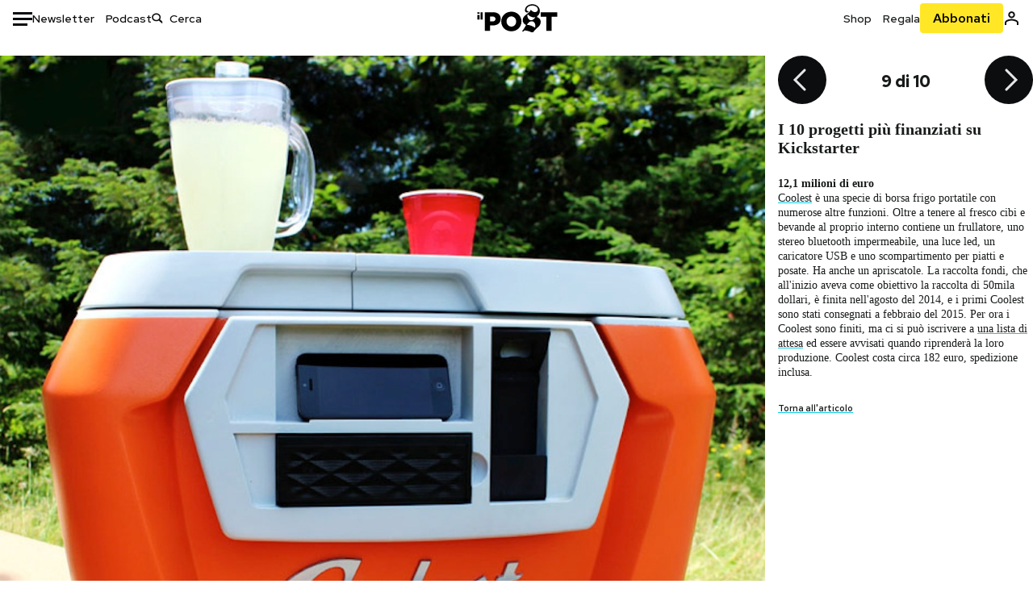

--- FILE ---
content_type: text/html; charset=utf-8
request_url: https://www.ilpost.it/2015/03/06/kickstarter-progetti-piu-finanziati/121-milioni-di-euro/
body_size: 23557
content:
<!DOCTYPE html><html lang="it"><head><meta charSet="utf-8"/><meta name="viewport" content="width=device-width"/><link rel="canonical" href="https://www.ilpost.it/2015/03/06/kickstarter-progetti-piu-finanziati/121-milioni-di-euro/"/><title>I 10 progetti più finanziati su Kickstarter</title><meta name="description" content="Due orologi, due videogiochi, un film e una borsa termica, fra i progetti che hanno raccolto più soldi sul famoso sito di crowdfunding"/><link rel="shortcut icon" href="https://static-prod.cdnilpost.com/wp-content/uploads/favicon/favicon.ico"/><meta charSet="UTF-8"/><meta http-equiv="X-UA-Compatible" content="IE=Edge,chrome=1"/><meta name="viewport" content="width=device-width, initial-scale=1.0"/><meta name="facebook-domain-verification" content="slsnlbcm4qo9c07qj68ovcdlkbgcni"/><meta name="bitly-verification" content="41976f59b172"/><meta property="fb:admins" content="100006642246117"/><meta property="fb:admins" content="100008255266864"/><meta property="fb:admins" content="100001010538238"/><meta name="msapplication-TileImage" content="https://www.ilpost.it/wp-content/uploads/2017/09/cropped-ilpost-site-icon-270x270.png"/><meta name="robots" content="index, follow, max-image-preview:large, max-snippet:-1, max-video-preview:-1"/><meta property="og:locale" content="it_IT"/><meta property="og:type" content="article"/><meta property="og:title" content="I 10 progetti più finanziati su Kickstarter"/><meta property="og:description" content="Due orologi, due videogiochi, un film e una borsa termica, fra i progetti che hanno raccolto più soldi sul famoso sito di crowdfunding"/><meta property="og:url" content="https://www.ilpost.it/2015/03/06/kickstarter-progetti-piu-finanziati/"/><meta property="og:site_name" content="Il Post"/><meta property="og:image" content="https://www.ilpost.it/wp-content/uploads/2015/03/8rainbow1.png"/><meta property="og:image:width" content="1200"/><meta property="og:image:height" content="600"/><meta property="og:image:type" content="image/jpeg"/><meta name="twitter:card" content="summary_large_image"/><meta name="twitter:creator" content="@ilpost"/><meta name="twitter:site" content="@ilpost"/><meta property="article:publisher" content="https://www.facebook.com/ilpost"/><meta property="article:published_time" content="2015-03-06T16:26:13+01:00"/><link rel="shortcut icon" href="https://static-prod.cdnilpost.com/wp-content/uploads/favicon/favicon.ico"/><link rel="preconnect" href="//connect.facebook.net"/><link rel="apple-touch-icon" href="https://static-prod.cdnilpost.com/wp-content/uploads/favicon/apple-touch-icon.png"/><link rel="apple-touch-icon" sizes="57x57" href="https://static-prod.cdnilpost.com/wp-content/uploads/favicon/apple-touch-icon-57x57.png"/><link rel="apple-touch-icon" sizes="72x72" href="https://static-prod.cdnilpost.com/wp-content/uploads/favicon/apple-touch-icon-72x72.png"/><link rel="apple-touch-icon" sizes="76x76" href="https://static-prod.cdnilpost.com/wp-content/uploads/favicon/apple-touch-icon-76x76.png"/><link rel="apple-touch-icon" sizes="114x114" href="https://static-prod.cdnilpost.com/wp-content/uploads/favicon/apple-touch-icon-114x114.png"/><link rel="apple-touch-icon" sizes="120x120" href="https://static-prod.cdnilpost.com/wp-content/uploads/favicon/apple-touch-icon-120x120.png"/><link rel="apple-touch-icon" sizes="144x144" href="https://static-prod.cdnilpost.com/wp-content/uploads/favicon/apple-touch-icon-144x144.png"/><link rel="apple-touch-icon" sizes="152x152" href="https://static-prod.cdnilpost.com/wp-content/uploads/favicon/apple-touch-icon-152x152.png"/><link rel="apple-touch-icon" sizes="180x180" href="https://static-prod.cdnilpost.com/wp-content/uploads/favicon/apple-touch-icon-180x180.png"/><link rel="profile" href="http://gmpg.org/xfn/11"/><link rel="preconnect" href="https://www.google-analytics.com"/><link rel="preconnect" href="https://www.googletagmanager.com"/><link rel="icon" href="https://www.ilpost.it/wp-content/uploads/2017/09/cropped-ilpost-site-icon-32x32.png?x85328" sizes="32x32"/><link rel="icon" sizes="192x192" href="https://www.ilpost.it/wp-content/uploads/2017/09/cropped-ilpost-site-icon-192x192.png?x85328"/><link rel="apple-touch-icon" href="https://www.ilpost.it/wp-content/uploads/2017/09/cropped-ilpost-site-icon-180x180.png?x85328"/><script type="application/ld+json">{"@context":"https://schema.org","@type":"NewsArticle","headline":"I 10 progetti più finanziati su Kickstarter","datePublished":"2015-03-06T16:26:13+02:00","dateModified":"2024-01-04T15:58:52.766298","description":"Due orologi, due videogiochi, un film e una borsa termica, fra i progetti che hanno raccolto più soldi sul famoso sito di crowdfunding","inLanguage":"it","mainEntityOfPage":{"@type":"WebPage","@id":"https://www.ilpost.it/2015/03/06/kickstarter-progetti-piu-finanziati/"},"image":{"@type":"ImageObject","@id":"https://www.ilpost.it/wp-content/uploads/2015/03/8rainbow1.png","width":"800","height":"400"},"author":{"@type":"Person","@id":"Redazione"},"publisher":{"@type":"Organization","url":"https://www.ilpost.it","name":"Il Post","sameAs":"https://it.wikipedia.org/wiki/Il_Post","logo":{"@type":"ImageObject","url":"https://www.ilpost.it/wp-content/uploads/2019/02/26733403_1811817465517366_4401223562549259052_n-1.png"}},"isAccessibleForFree":true}</script><meta name="next-head-count" content="8"/><link rel="dns-prefetch" href="https://static-prod.cdnilpost.com/"/><link rel="preconnect" href="https://static-prod.cdnilpost.com/"/><link rel="preload" href="https://static-prod.cdnilpost.com/fonts/fonts.css" as="style"/><link rel="stylesheet" href="https://static-prod.cdnilpost.com/fonts/fonts.css"/><link rel="dns-prefetch preconnect" href="https://securepubads.g.doubleclick.net"/><link rel="preload" href="https://securepubads.g.doubleclick.net/tag/js/gpt.js" as="script"/><script defer="" type="text/javascript" src="https://static-prod.cdnilpost.com/widgets/eventbrite.js"></script><script async="" type="text/javascript" src="https://platform.twitter.com/widgets.js"></script><script id="theme-script" data-nscript="beforeInteractive">
    (function() {
      function applyTheme(theme) {
        document.documentElement.classList.remove('dark', 'light');
        if (theme === 'dark') {
          document.documentElement.classList.add('dark');
        } else if (theme === 'light') {
          document.documentElement.classList.add('light');
        }
      }
      const storedTheme = localStorage.getItem('theme');
      if (storedTheme !== null) {
        applyTheme(storedTheme);
      } else {
        const systemPrefersDark = window.matchMedia('(prefers-color-scheme: dark)').matches;
        const appliableTheme = "system" === "system"
          ? (systemPrefersDark ? 'dark' : 'light')
          : "system";
        applyTheme(appliableTheme);
        localStorage.setItem('theme', appliableTheme);
      }
    })();
  </script><link rel="preload" href="https://static-prod.ilpost.it/apps/single/_next/static/css/181334c1162c05f6.css" as="style"/><link rel="stylesheet" href="https://static-prod.ilpost.it/apps/single/_next/static/css/181334c1162c05f6.css" data-n-g=""/><link rel="preload" href="https://static-prod.ilpost.it/apps/single/_next/static/css/37183bff765f79c3.css" as="style"/><link rel="stylesheet" href="https://static-prod.ilpost.it/apps/single/_next/static/css/37183bff765f79c3.css" data-n-p=""/><link rel="preload" href="https://static-prod.ilpost.it/apps/single/_next/static/css/07ad0a02c15e667a.css" as="style"/><link rel="stylesheet" href="https://static-prod.ilpost.it/apps/single/_next/static/css/07ad0a02c15e667a.css" data-n-p=""/><noscript data-n-css=""></noscript><script defer="" nomodule="" src="https://static-prod.ilpost.it/apps/single/_next/static/chunks/polyfills-c67a75d1b6f99dc8.js"></script><script defer="" type="text/javascript" src="https://static-prod.cdnilpost.com/libs/manager-common-bi.js" data-nscript="beforeInteractive"></script><script defer="" type="text/javascript" src="https://static-prod.cdnilpost.com/libs/manager-common-app.js" data-nscript="beforeInteractive"></script><script src="https://static-prod.ilpost.it/apps/single/_next/static/chunks/webpack-3d4f25da1d6174eb.js" defer=""></script><script src="https://static-prod.ilpost.it/apps/single/_next/static/chunks/framework-40c9f8ea5f621f1c.js" defer=""></script><script src="https://static-prod.ilpost.it/apps/single/_next/static/chunks/main-702645ef45ac5a95.js" defer=""></script><script src="https://static-prod.ilpost.it/apps/single/_next/static/chunks/pages/_app-8c686307c7aefbe3.js" defer=""></script><script src="https://static-prod.ilpost.it/apps/single/_next/static/chunks/e999873e-4a274eed2e0e9543.js" defer=""></script><script src="https://static-prod.ilpost.it/apps/single/_next/static/chunks/27922dfb-753499cac303426a.js" defer=""></script><script src="https://static-prod.ilpost.it/apps/single/_next/static/chunks/5a1939e3-fa3ff1637e255c5c.js" defer=""></script><script src="https://static-prod.ilpost.it/apps/single/_next/static/chunks/aba5b40c-9ae1ef5fa21b4b76.js" defer=""></script><script src="https://static-prod.ilpost.it/apps/single/_next/static/chunks/a29ae703-86839aa0c3dcdb4a.js" defer=""></script><script src="https://static-prod.ilpost.it/apps/single/_next/static/chunks/264-355eff58b234f214.js" defer=""></script><script src="https://static-prod.ilpost.it/apps/single/_next/static/chunks/pages/index-a65e680630ca1d10.js" defer=""></script><script src="https://static-prod.ilpost.it/apps/single/_next/static/XY2wTCboDSavyPKG0Akld/_buildManifest.js" defer=""></script><script src="https://static-prod.ilpost.it/apps/single/_next/static/XY2wTCboDSavyPKG0Akld/_ssgManifest.js" defer=""></script></head><body class="single content post-944135 mtype-post msubtype-post all category-internet tag-coolest tag-giochi tag-kickstarter tag-ouya tag-pebble tag-pono tag-raccolta-fondi tag-reading-rainbow tag-veronica-mars tag-videogiochi"><div id="__next"><header class="_site-header_1kqmu_1"><div class="_header-container_1kqmu_20"><div class="row _row-container_1kqmu_37"><div class="col _header-left_1kqmu_50"><div class="_menu-button_1kqmu_75 "><svg xmlns="http://www.w3.org/2000/svg" width="24" height="24" viewBox="0 0 24 24"><path fill="#0c0d0e" d="M24 11v3H0v-3h24Zm-6 7v3H0v-3h18Zm6-14v3H0V4h24Z"></path></svg></div><div class="_header-left-links_1kqmu_59"><a href="/newsletter/" class="_header-left-link_fv8mp_1">Newsletter</a><a href="/podcasts/" class="_header-left-link_fv8mp_1">Podcast</a></div><div class="_header-search_1kqmu_67"><div class="_search-box_1kqmu_67"><form name="" action="/cerca/" class="_search-form_1df8o_1"><button type="submit" class="_search-submit_1df8o_34" aria-label="Cerca"><svg xmlns="http://www.w3.org/2000/svg" width="14" height="13" fill="none" viewBox="0 0 14 13"><path d="m12.9529 11.5688-.3585.32-3.78515-3.37774c-.8367.65778-1.91247 1.06666-3.12768 1.06666C3.09176 9.57772 1 7.71106 1 5.39995c0-2.31112 2.09176-4.17778 4.68157-4.17778 2.5898 0 4.68153 1.86666 4.68153 4.17778 0 1.06666-.45816 2.04444-1.19526 2.79111l3.78506 3.37774Z"></path><path fill="#0c0d0e" d="m12.5944 11.8888-.5178.5802.5178.462.5177-.462-.5177-.5802ZM8.80925 8.51106l.51775-.58018-.48612-.43381-.51221.40268.48058.61131Zm.35859-.32-.55338-.54629-.57451.58197.61015.54449.51774-.58017Zm3.26736 2.79764-.3586.32 1.0355 1.1603.3586-.32-1.0355-1.1603Zm.6769.32L9.327 7.93088 8.29151 9.09123 12.0766 12.469l1.0355-1.1603ZM8.32867 7.89975c-.70356.5531-1.61107.90037-2.6471.90037v1.55518c1.3944 0 2.63842-.47048 3.60827-1.23293l-.96117-1.22262Zm-2.6471.90037c-2.24596 0-3.90397-1.5994-3.90397-3.40017H.2224c0 2.82144 2.52552 4.95535 5.45917 4.95535V8.80012ZM1.7776 5.39995c0-1.80078 1.65801-3.40018 3.90397-3.40018V.444568C2.74792.444568.2224 2.5785.2224 5.39995h1.5552Zm3.90397-3.40018c2.24596 0 3.90397 1.5994 3.90397 3.40018h1.55516c0-2.82145-2.52548-4.955382-5.45913-4.955382V1.99977Zm3.90397 3.40018c0 .8361-.35823 1.62401-.97108 2.24482l1.10676 1.09258c.86138-.87253 1.41948-2.04018 1.41948-3.3374H9.58554ZM8.6501 8.77123l3.7851 3.37777 1.0355-1.1603-3.78511-3.37782L8.6501 8.77123Z"></path></svg></button><input type="text" name="qs" placeholder="Cerca" class="_search-input_1df8o_9" value=""/></form></div></div></div><div class="col _header-center_1kqmu_84"><a href="/" class="_logo_1kqmu_93" aria-label="Il Post"><svg xmlns="http://www.w3.org/2000/svg" width="103" height="35" fill="none" viewBox="0 0 214 76"><path fill="#2a2522" d="M97.4012 59.6176c-1.5931.7261-3.3543 1.0896-5.2845 1.0896-1.9294 0-3.691-.3742-5.2832-1.1253-1.593-.7498-2.9561-1.7532-4.0892-3.0129-1.1348-1.2575-2.0148-2.7084-2.6429-4.3561-.6268-1.6439-.9396-3.3863-.9396-5.2253v-.1459c0-1.839.2999-3.5819.9036-5.2265.6023-1.6447 1.4712-3.0853 2.6047-4.3196 1.1352-1.2347 2.4867-2.2144 4.0548-2.941 1.5677-.7256 3.3174-1.0887 5.2481-1.0887 1.9294 0 3.691.3756 5.284 1.1262 1.5922.7511 2.967 1.7541 4.125 3.0116 1.157 1.2588 2.051 2.7123 2.678 4.3566.627 1.6451.942 3.388.942 5.2273v.1447c0 1.8398-.315 3.5814-.942 5.2253-.627 1.6464-1.496 3.0865-2.605 4.3203-1.111 1.2343-2.4612 2.2145-4.0538 2.9397Zm-16.219 11.7243c3.3199 1.3794 6.9285 2.0698 10.8272 2.0698 3.897 0 7.5056-.6904 10.8256-2.0698 3.321-1.3789 6.209-3.2665 8.662-5.6614 2.454-2.3958 4.367-5.2024 5.739-8.4212 1.371-3.2183 2.058-6.6429 2.058-10.2717v-.1459c0-3.6292-.687-7.0413-2.058-10.2364-1.372-3.1942-3.26-5.9759-5.666-8.3475-2.408-2.3708-5.27-4.2476-8.59-5.6262-3.3199-1.3798-6.9286-2.0689-10.8268-2.0689-3.897 0-7.5061.6891-10.826 2.0689-3.3212 1.3786-6.2078 3.2662-8.6628 5.6615-2.4536 2.3962-4.3667 5.2028-5.7379 8.4224-1.3717 3.2179-2.0569 6.6417-2.0569 10.2721v.1447c0 3.6297.6852 7.0418 2.0569 10.2356 1.3712 3.1937 3.2589 5.978 5.6663 8.3492 2.4052 2.3716 5.269 4.2459 8.5894 5.6248ZM47.2315 45.0853c-1.4262 1.1732-3.3937 1.7596-5.9035 1.7596h-6.6635v-13.284h6.5903c2.5589 0 4.5505.563 5.9767 1.6871 1.4229 1.124 2.1354 2.7649 2.1354 4.9189v.144c0 2.0112-.7125 3.603-2.1354 4.7744Zm-4.8901-23.0942H20.6136v49.9922h14.0509V57.6995h6.9528c3.1375 0 6.0473-.3801 8.7281-1.1423 2.6791-.76 4.9844-1.9035 6.9161-3.4275 1.9309-1.5236 3.4398-3.4043 4.5273-5.6421 1.0857-2.2375 1.6299-4.8329 1.6299-7.7842v-.1437c0-2.7607-.496-5.2362-1.4866-7.427-.9893-2.1896-2.4018-4.036-4.2366-5.535-1.8348-1.5002-4.0563-2.642-6.663-3.4279-2.6067-.7864-5.5041-1.1787-8.6911-1.1787ZM186.161 34.1319h-15.212V21.9911h44.471v12.1408h-15.209v37.8514h-14.05V34.1319ZM6.31675 26.2761H.587891v-4.285H6.31675v4.285Zm0 15.7119H.587891V29.1328H6.31675V41.988Zm2.86443 0H14.91V21.9911H9.18118V41.988Z"></path><path fill="#14b6d1" d="M148.429.565918c5.481 0 10.745 1.928282 14.534 5.353812 3.524 3.1847 5.782 7.65907 5.782 13.09737 0 6.7917-2.933 9.8388-5.426 12.4056-1.14 1.1735-2.201 2.2228-2.719 3.5733 2.816.7018 5.351 2.3119 7.214 4.4867 1.986 2.3192 3.207 5.2772 3.207 8.4561 0 7.7388-3.682 11.1072-8.971 15.8219-3.6 3.209-7.949 7.08-12.275 13.6173-.138.2083-.273.4156-.407.6219-.198-.1544-.392-.2981-.58-.4301-4.251-2.9837-14.867-6.3957-19.859-6.3957-2.371 0-3.612.9484-4.752 2.9197l-.162.2885-3.121-.931c4.081-5.2237 7.861-10.8997 10.769-16.917-2.714-1.4074-5.079-3.1242-6.725-5.3464-1.536-2.0742-2.458-4.5867-2.458-7.7075 0-6.7911 4.354-11.0115 9.371-14.9337l.369-.2865.883-.6793 1.425-1.0868c3.854-2.9448 7.659-5.9653 9.458-10.2652.159-.3802.301-.7653.426-1.1542.247.3306.503.6539.765.9694 2.568 3.0939 5.946 5.7251 9.969 5.7251 2.272 0 4.525-.6243 6.117-1.9913 1.322-1.1354 2.164-2.7906 2.164-5.0017 0-3.261-1.679-5.68339-4.014-7.39643-3.211-2.35624-7.657-3.40072-10.984-3.40072-3.874 0-7.717 1.11069-10.643 3.0501-2.649 1.75569-4.551 4.19485-4.946 7.12065-.231 1.7185.419 3.0888 1.302 4.0578.89.976 2.238 1.2772 3.727 1.2772.412 0 .813-.0231 1.197-.0769-.149.4291-.354.8464-.622 1.2289-1.059 1.5152-2.938 2.242-4.154 2.242-1.911 0-3.209-.731-4.08-1.7318-1.189-1.366-1.565-3.2848-1.533-4.6485.111-4.7497 2.281-8.68312 5.754-11.45955 3.562-2.84756 8.511-4.473032 13.998-4.473032ZM146.886 46.4527c-2.697 0-5.364 1.1485-7.666 2.9063-2.27 1.7331-4.189 4.0637-5.436 6.5263 7.844.2861 15.211 3.5041 21.913 7.775.794-1.3684 1.002-3.0693 1.002-4.6016 0-3.4358-.906-6.8495-2.82-9.2704-1.603-2.027-3.922-3.3356-6.993-3.3356Zm-10.518-18.6415c-.323.2605-.553.6022-.719.9815-.35.7988-.433 1.7584-.433 2.6181 0 3.0199 1.151 6.2814 3.136 8.6771 1.716 2.0704 4.065 3.4969 6.851 3.4969 2.464 0 4.896-1.1718 6.976-2.8735 1.861-1.522 3.445-3.475 4.52-5.45-1.377.5-2.958.7224-4.44.7224-5.943 0-11.899-3.7955-15.891-8.1725Z"></path></svg></a></div><div class="col _header-right_1kqmu_108"><div class="col-xs-5 _header-right-links_1kqmu_116"><a href="https://abbonati.ilpost.it/negozio/" class="_header-right-link_1b8c4_1" id="link_shop_header">Shop</a><a href="https://abbonati.ilpost.it/regala-il-post/" class="_header-right-link_1b8c4_1" id="link_regalo_header">Regala</a></div><div class="col-xs-3 _subscribe-button-container_1kqmu_131"><a href="https://abbonati.ilpost.it" id="button_abbonamento_header" data-ga="click" data-ga-event="button_abbonamento" class="_subscribe-button_19e5e_1" aria-label="Abbonati al Post">Abbonati</a></div><div class="col-xs-1 _user-status_1kqmu_139"><a href="" rel="nofollow" id="icon_login_header" aria-label="Accedi"><svg xmlns="http://www.w3.org/2000/svg" width="21" height="21" viewBox="0 0 24 24"><path fill="#0c0d0e" d="M21.6 17.9997v3.6h-2.28v-3.6c0-.72-3.72-2.52-7.32-2.52-3.59998 0-7.31998 1.8-7.31998 2.52v3.6h-2.28v-3.6c0-3.24 6.36001-4.8 9.59998-4.8 3.24 0 9.6 1.56 9.6 4.8Z"></path><path fill="#0c0d0e" d="M12 4.6799c1.44 0 2.52 1.08 2.52 2.52s-1.08 2.52-2.52 2.52-2.51999-1.08-2.51999-2.52S10.56 4.6799 12 4.6799Zm0-2.28c-2.63999 0-4.79999 2.16-4.79999 4.8 0 2.64 2.16 4.8 4.79999 4.8 2.64 0 4.8-2.16 4.8-4.8 0-2.64-2.16-4.8-4.8-4.8Z"></path></svg></a></div></div></div><nav class="_main-menu_1s4c7_1 "><ul><li class="_sidebar-search_1s4c7_37"><form name="" action="https://ilpost.it/cerca/" class="_search-form_1e0mi_1"><input type="text" name="qs" placeholder="Cerca" class="_search-input_1e0mi_6 _old-version_1e0mi_20" value=""/><button type="submit" class="_search-submit_1e0mi_30" aria-label="Cerca"><svg xmlns="http://www.w3.org/2000/svg" width="20" height="18" fill="none" viewBox="0 0 14 13"><path d="m12.9529 11.5688-.3585.32-3.78515-3.37774c-.8367.65778-1.91247 1.06666-3.12768 1.06666C3.09176 9.57772 1 7.71106 1 5.39995c0-2.31112 2.09176-4.17778 4.68157-4.17778 2.5898 0 4.68153 1.86666 4.68153 4.17778 0 1.06666-.45816 2.04444-1.19526 2.79111l3.78506 3.37774Z"></path><path fill="#0c0d0e" d="m12.5944 11.8888-.5178.5802.5178.462.5177-.462-.5177-.5802ZM8.80925 8.51106l.51775-.58018-.48612-.43381-.51221.40268.48058.61131Zm.35859-.32-.55338-.54629-.57451.58197.61015.54449.51774-.58017Zm3.26736 2.79764-.3586.32 1.0355 1.1603.3586-.32-1.0355-1.1603Zm.6769.32L9.327 7.93088 8.29151 9.09123 12.0766 12.469l1.0355-1.1603ZM8.32867 7.89975c-.70356.5531-1.61107.90037-2.6471.90037v1.55518c1.3944 0 2.63842-.47048 3.60827-1.23293l-.96117-1.22262Zm-2.6471.90037c-2.24596 0-3.90397-1.5994-3.90397-3.40017H.2224c0 2.82144 2.52552 4.95535 5.45917 4.95535V8.80012ZM1.7776 5.39995c0-1.80078 1.65801-3.40018 3.90397-3.40018V.444568C2.74792.444568.2224 2.5785.2224 5.39995h1.5552Zm3.90397-3.40018c2.24596 0 3.90397 1.5994 3.90397 3.40018h1.55516c0-2.82145-2.52548-4.955382-5.45913-4.955382V1.99977Zm3.90397 3.40018c0 .8361-.35823 1.62401-.97108 2.24482l1.10676 1.09258c.86138-.87253 1.41948-2.04018 1.41948-3.3374H9.58554ZM8.6501 8.77123l3.7851 3.37777 1.0355-1.1603-3.78511-3.37782L8.6501 8.77123Z"></path></svg></button></form></li><li class="_menu-section-header_1s4c7_41"><a href="https://www.ilpost.it"><svg xmlns="http://www.w3.org/2000/svg" width="21" height="21" fill="none" viewBox="0 0 24 24"><path fill="#0c0d0e" d="M12 1C5.95 1 1 5.95 1 12s4.95 11 11 11 11-4.95 11-11S18.05 1 12 1Zm-1.1 19.69C6.61 20.14 3.2 16.4 3.2 12c0-.66.11-1.32.22-1.98L8.7 15.3v1.1c0 1.21.99 2.2 2.2 2.2v2.09Zm7.59-2.75c-.33-.88-1.1-1.54-2.09-1.54h-1.1v-3.3c0-.66-.44-1.1-1.1-1.1H7.6V9.8h2.2c.66 0 1.1-.44 1.1-1.1V6.5h2.2c1.21 0 2.2-.99 2.2-2.2v-.44c3.19 1.32 5.5 4.51 5.5 8.14 0 2.31-.88 4.4-2.31 5.94Z"></path></svg>Home</a><ul class="_home-menu_d9ck1_1"><li class="_second-level-menu_d9ck1_10"><a href="https://www.ilpost.it/italia/" class="_menu-item_1gx6z_1 ">Italia</a></li><li class="_second-level-menu_d9ck1_10"><a href="https://www.ilpost.it/mondo/" class="_menu-item_1gx6z_1 ">Mondo</a></li><li class="_second-level-menu_d9ck1_10"><a href="https://www.ilpost.it/politica/" class="_menu-item_1gx6z_1 ">Politica</a></li><li class="_second-level-menu_d9ck1_10"><a href="https://www.ilpost.it/tecnologia/" class="_menu-item_1gx6z_1 ">Tecnologia</a></li><li class="_second-level-menu_d9ck1_10"><a href="https://www.ilpost.it/internet/" class="_menu-item_1gx6z_1 ">Internet</a></li><li class="_second-level-menu_d9ck1_10"><a href="https://www.ilpost.it/scienza/" class="_menu-item_1gx6z_1 ">Scienza</a></li><li class="_second-level-menu_d9ck1_10"><a href="https://www.ilpost.it/cultura/" class="_menu-item_1gx6z_1 ">Cultura</a></li><li class="_second-level-menu_d9ck1_10"><a href="https://www.ilpost.it/economia/" class="_menu-item_1gx6z_1 ">Economia</a></li><li class="_second-level-menu_d9ck1_10"><a href="https://www.ilpost.it/sport/" class="_menu-item_1gx6z_1 ">Sport</a></li><li class="_second-level-menu_d9ck1_10"><a href="https://www.ilpost.it/moda/" class="_menu-item_1gx6z_1 ">Moda</a></li><li class="_second-level-menu_d9ck1_10"><a href="https://www.ilpost.it/libri/" class="_menu-item_1gx6z_1 ">Libri</a></li><li class="_second-level-menu_d9ck1_10"><a href="https://www.ilpost.it/consumismi/" class="_menu-item_1gx6z_1 ">Consumismi</a></li><li class="_second-level-menu_d9ck1_10"><a href="https://www.ilpost.it/storie-idee/" class="_menu-item_1gx6z_1 ">Storie/Idee</a></li><li class="_second-level-menu_d9ck1_10"><a href="https://www.ilpost.it/ok-boomer/" class="_menu-item_1gx6z_1 ">Ok Boomer!</a></li><li class="_second-level-menu_d9ck1_10"><a href="https://www.ilpost.it/media/" class="_menu-item_1gx6z_1 ">Media</a></li><li class="_second-level-menu_d9ck1_10"><a href="https://www.ilpost.it/europa/" class="_menu-item_1gx6z_1 ">Europa</a></li><li class="_second-level-menu_d9ck1_10"><a href="https://www.ilpost.it/altrecose/" class="_menu-item_1gx6z_1 ">Altrecose</a></li></ul><ul id="menu-navi-main" class="menu"></ul></li><li class="_menu-section-header_1s4c7_41"><a href="https://www.ilpost.it/podcasts/"><svg xmlns="http://www.w3.org/2000/svg" width="21" height="21" viewBox="0 0 24 24"><path fill="#0c0d0e" d="M12.5 14.8947c2.0643 0 3.6429-1.5052 3.6429-3.4736V4.47368C16.1429 2.50526 14.5643 1 12.5 1c-2.0643 0-3.64286 1.50526-3.64286 3.47368v6.94742c0 1.9684 1.57856 3.4736 3.64286 3.4736Zm0 2.4316c-3.4 0-6.43571-2.4316-6.43571-5.9052H4c0 3.9368 3.27857 7.1789 7.2857 7.7578V23h2.4286v-3.8211C17.7214 18.6 21 15.3579 21 11.4211h-2.0643c0 3.4736-3.0357 5.9052-6.4357 5.9052Z"></path></svg>Podcast</a></li><li class="_menu-section-header_1s4c7_41"><a href="https://www.ilpost.it/newsletter"><svg xmlns="http://www.w3.org/2000/svg" width="21" height="21" viewBox="0 0 24 24"><path fill="#0c0d0e" d="M20 3.5c1.6569 0 3 1.34315 3 3v11c0 1.6569-1.3431 3-3 3H4c-1.65685 0-3-1.3431-3-3v-11c0-1.65685 1.34315-3 3-3h16Zm0 2H4c-.3423 0-.64444.17199-.8247.43427l8.827 5.39473 8.8496-5.35305C20.6758 5.69036 20.3601 5.5 20 5.5Zm1 2.7239-8.4824 5.1317c-.3196.1934-.7204.1925-1.0391-.0024L3 8.17114V17.5c0 .5523.44772 1 1 1h16c.5523 0 1-.4477 1-1V8.2239Z"></path></svg>Newsletter</a></li><li class="_menu-section-header_1s4c7_41"><a href="https://www.ilpost.it/preferiti/"><svg xmlns="http://www.w3.org/2000/svg" width="21" height="21" viewBox="0 0 24 24"><path fill="#0c0d0e" d="M20 2.9918C20 1.8975 19.096 1 17.9932 1H6.00685C4.90117 1 4 1.88821 4 2.9918v18.9006l.00525.108c.07281.7453.89033 1.2597 1.61797.7872L12 18.647l6.3768 4.1406c.7289.4734 1.6232-.0757 1.6232-.8952V2.9918Zm-2.0057.00858c.0021.00093.0057.00252.0057-.00858V20.159l-5.4554-3.5431L12 16.2622l-.5446.3537L6 20.158V2.99603C6.00012 2.9996 6.00107 3 6.00685 3H17.9932c.0002 0 .0006.00017.0011.00038ZM6 2.99603V2.9918c0 .00063 0 .00121-.00001.00175-.00001.00096-.00001.00178.00001.00248Z"></path></svg>I miei preferiti</a></li><li class="_menu-section-header_1s4c7_41"><a href="https://www.ilpost.it/negozio/"><svg xmlns="http://www.w3.org/2000/svg" width="21" height="21" viewBox="0 0 24 24"><path fill="#0c0d0e" fill-rule="evenodd" d="M16.9671 5.78939C17.0064 3.1706 14.7725 1.03656 12.0136 1c-2.78535.03656-5.01918 2.1706-4.97976 4.80435l-.00003 1.19556H2.5V18.7568c0 1.7911 1.45199 3.2431 3.2431 3.2431h12.5138c1.7911 0 3.2431-1.452 3.2431-3.2431V6.99991h-4.5329V5.78939Zm-2 3.21052v1.63159c0 .5523.4477 1 1 1 .5522 0 1-.4477 1-1V8.99991H19.5v9.75689c0 .6866-.5566 1.2431-1.2431 1.2431H5.7431l-.1271-.0064c-.62684-.0637-1.116-.5931-1.116-1.2367V8.99991h2.53377l-.00004 1.63159c0 .5523.44772 1 1 1 .55229 0 1-.4477 1-1V8.99991h5.93337Zm0-2 .0001-1.22549c.0223-1.49355-1.2952-2.75227-2.9536-2.7746-1.6848.02233-3.00234 1.28105-2.97987 2.78957v1.21052h5.93337Z" clip-rule="evenodd"></path></svg>Shop</a></li><li class="_menu-section-header_1s4c7_41"><a href="https://www.ilpost.it/calendario/"><svg width="20px" height="19px" viewBox="0 0 20 19" version="1.1" xmlns="http://www.w3.org/2000/svg"><g id="Page-1" stroke="none" stroke-width="1" fill="none" fill-rule="evenodd"><g id="Artboard" transform="translate(-72, -789)" fill="#0c0d0e" fill-rule="nonzero"><g id="ICN-Calendar-Outline" transform="translate(73, 790)"><path d="M12.375,-1 C12.9272847,-1 13.375,-0.55228475 13.375,0 L13.375,1 L15.75,1 C17.5086787,1 19,2.24275204 19,3.875 L19,15.125 C19,16.7572691 17.5086885,18 15.75,18 L2.25,18 C0.491283167,18 -1,16.7572774 -1,15.125 L-1,3.875 C-1,2.24274373 0.491293054,1 2.25,1 L4.625,1 L4.625,0 C4.625,-0.55228475 5.07271525,-1 5.625,-1 C6.17728475,-1 6.625,-0.55228475 6.625,0 L6.625,1 L11.375,1 L11.375,0 C11.375,-0.55228475 11.8227153,-1 12.375,-1 Z M17,9 L1,9 L1,15.125 C1,15.5638275 1.52341266,16 2.25,16 L15.75,16 C16.4765633,16 17,15.5638128 17,15.125 L17,9 Z M11.375,3 L6.625,3 L6.625,4 C6.625,4.55228475 6.17728475,5 5.625,5 C5.07271525,5 4.625,4.55228475 4.625,4 L4.625,3 L2.25,3 C1.52342608,3 1,3.43618824 1,3.875 L1,7 L17,7 L17,3.875 C17,3.43620295 16.4765498,3 15.75,3 L13.375,3 L13.375,4 C13.375,4.55228475 12.9272847,5 12.375,5 C11.8227153,5 11.375,4.55228475 11.375,4 L11.375,3 Z"></path></g></g></g></svg>Calendario</a></li><li class="_menu-section-header_1s4c7_41"><a href=""><svg xmlns="http://www.w3.org/2000/svg" width="21" height="21" viewBox="0 0 24 24"><path fill="#0c0d0e" d="M21.6 17.9997v3.6h-2.28v-3.6c0-.72-3.72-2.52-7.32-2.52-3.59998 0-7.31998 1.8-7.31998 2.52v3.6h-2.28v-3.6c0-3.24 6.36001-4.8 9.59998-4.8 3.24 0 9.6 1.56 9.6 4.8Z"></path><path fill="#0c0d0e" d="M12 4.6799c1.44 0 2.52 1.08 2.52 2.52s-1.08 2.52-2.52 2.52-2.51999-1.08-2.51999-2.52S10.56 4.6799 12 4.6799Zm0-2.28c-2.63999 0-4.79999 2.16-4.79999 4.8 0 2.64 2.16 4.8 4.79999 4.8 2.64 0 4.8-2.16 4.8-4.8 0-2.64-2.16-4.8-4.8-4.8Z"></path></svg>Area Personale</a><ul><li><a href="">Entra</a></li></ul></li></ul></nav></div></header><script type="text/javascript">window._ilpost_datalayer =  {"pageMainCategory":"Internet","pageType":"fotogallery","pageTitle":"I 10 progetti più finanziati su Kickstarter","pageMtype":"post","pageMsubType":"post","pageCategory":["internet"],"pageAttributes":["coolest","giochi","kickstarter","ouya","pebble","pono","raccolta-fondi","reading-rainbow","veronica-mars","videogiochi"],"postID":944135,"adult":"0","brand":"ilpost","channel":"Notizie curiose dal web,Social,Tecnologia,Facebook","bs-channel":"Notizie curiose dal web,Social,Tecnologia,Facebook","isApp":"0"};</script><script type="text/javascript">var __CONTEXT__ =  {"pageMainCategory":"Internet","pageType":"fotogallery","pageTitle":"I 10 progetti più finanziati su Kickstarter","pageMtype":"post","pageMsubType":"post","pageCategory":["internet"],"pageAttributes":["coolest","giochi","kickstarter","ouya","pebble","pono","raccolta-fondi","reading-rainbow","veronica-mars","videogiochi"],"postID":944135,"adult":"0","brand":"ilpost","channel":"Notizie curiose dal web,Social,Tecnologia,Facebook","bs-channel":"Notizie curiose dal web,Social,Tecnologia,Facebook","isApp":"0"};</script><div data-id="interstitial@desktop@ros" data-format="interstitial" data-device="desktop" data-section="ros" data-ilpostadv-hb="true" data-is-app="false" class="adv-hb_ilpost-adv-hb__eFyXJ undefined "><script type="text/ad-init" data-ad--id="interstitial@desktop@ros" data-ad="true" data-ad--source="ilpost.it" data-ad--format="interstitial" data-ad--device="desktop" data-ad--section="ros" data-ad--size-fluid="true" data-ad--render--async-html="true" data--context="true" data--channel="Notizie curiose dal web,Social,Tecnologia,Facebook" data--visibility="anonymous"></script></div><div data-id="interstitial@mobile@ros" data-format="interstitial" data-device="mobile" data-section="ros" data-ilpostadv-hb="true" data-is-app="false" class="adv-hb_ilpost-adv-hb__eFyXJ undefined "><script type="text/ad-init" data-ad--id="interstitial@mobile@ros" data-ad="true" data-ad--source="ilpost.it" data-ad--format="interstitial" data-ad--device="mobile" data-ad--section="ros" data-ad--size-fluid="true" data-ad--render--async-html="true" data--context="false" data--channel="Notizie curiose dal web,Social,Tecnologia,Facebook" data--visibility="anonymous"></script></div><div data-id="skin@mobile@ros" data-format="skin" data-device="mobile" data-section="ros" data-ilpostadv-hb="true" data-is-app="false" data-refresh-in-gallery="true" class="adv-hb_ilpost-adv-hb__eFyXJ adv-hb_ilpost-adv-hb-skin__20Xn_ "><script type="text/ad-init" data-ad--id="skin@mobile@ros" data-ad="true" data-ad--source="ilpost.it" data-ad--format="skin" data-ad--device="mobile" data-ad--section="ros" data-ad--size-fluid="true" data-ad--render--async-html="true" data--context="false" data--channel="Notizie curiose dal web,Social,Tecnologia,Facebook" data--visibility="anonymous"></script></div><div data-id="skin@desktop@ros" data-format="skin" data-device="desktop" data-section="ros" data-ilpostadv-hb="true" data-is-app="false" data-refresh-in-gallery="true" class="adv-hb_ilpost-adv-hb__eFyXJ adv-hb_ilpost-adv-hb-skin__20Xn_ "><script type="text/ad-init" data-ad--id="skin@desktop@ros" data-ad="true" data-ad--source="ilpost.it" data-ad--format="skin" data-ad--device="desktop" data-ad--section="ros" data-ad--size-fluid="true" data-ad--render--async-html="true" data--context="false" data--channel="Notizie curiose dal web,Social,Tecnologia,Facebook" data--visibility="anonymous"></script></div><div id="mapp_header_box" class="adv-mapp_mapp__sXmhC widget widget_mapp_widget"></div><div id="ilpost_gam_header_box" class="adv_gam adv-gam_adv_ilpost__kDvYt"></div><div id="main"><script type="text/javascript">var ilpostnew = {"post_id":944135,"ajax_url":"https://www.ilpost.it/wp-admin/admin-ajax.php","login_url":"/wp-login.php?redirect_to=https://www.ilpost.it/2015/03/06/kickstarter-progetti-piu-finanziati/","advProvider":"citynews","postCommentStatus":"close"};</script><main class="container index_gallery-container__pAFeb index_with-galleries__AcPcU" id="index_main-content__nZYrw"><div class="loader_loader__jfbhs"><svg xmlns="http://www.w3.org/2000/svg" width="32" height="32" viewBox="0 0 512 512"><path fill="#fff" d="M275.682 147.999c0 10.864-8.837 19.661-19.682 19.661-10.875 0-19.681-8.796-19.681-19.661V51.364c0-10.885 8.806-19.661 19.681-19.661 10.844 0 19.682 8.776 19.682 19.661v96.635zm0 312.616c0 10.865-8.837 19.682-19.682 19.682-10.875 0-19.681-8.817-19.681-19.682v-96.604c0-10.885 8.806-19.681 19.681-19.681 10.844 0 19.682 8.796 19.682 19.682v96.604zM147.978 236.339c10.885 0 19.681 8.755 19.681 19.641 0 10.885-8.796 19.702-19.681 19.702H51.354c-10.864 0-19.661-8.817-19.661-19.702 0-10.885 8.796-19.641 19.661-19.641h96.624zm312.637 0c10.865 0 19.682 8.755 19.682 19.641 0 10.885-8.817 19.702-19.682 19.702h-96.584c-10.885 0-19.722-8.817-19.722-19.702 0-10.885 8.837-19.641 19.722-19.641h96.584zm-267.069-70.636c7.69 7.66 7.68 20.142 0 27.822-7.701 7.701-20.162 7.701-27.853.02l-68.311-68.322c-7.68-7.701-7.68-20.142 0-27.863 7.68-7.68 20.121-7.68 27.822 0l68.342 68.342zm221.051 221.072c7.7 7.68 7.7 20.163.021 27.863-7.7 7.659-20.142 7.659-27.843-.062l-68.311-68.26c-7.68-7.7-7.68-20.204 0-27.863 7.68-7.7 20.163-7.7 27.842 0l68.291 68.322zm-248.903-68.311c7.69-7.7 20.153-7.7 27.853 0 7.68 7.659 7.69 20.163 0 27.863l-68.342 68.322c-7.67 7.659-20.142 7.659-27.822-.062-7.68-7.68-7.68-20.122 0-27.801l68.311-68.322zM386.775 97.362c7.7-7.68 20.142-7.68 27.822 0 7.7 7.68 7.7 20.183.021 27.863l-68.322 68.311c-7.68 7.68-20.163 7.68-27.843-.02-7.68-7.68-7.68-20.162 0-27.822l68.322-68.332z"></path></svg></div></main></div><div class="index_main-content__after___Xmr_"></div><div id="mapp_sticky_footer" class="adv-mapp_mapp__sXmhC widget widget_mapp_widget"></div><div id="ilpost_gam_sticky_footer" class="adv_gam adv-gam_adv_ilpost__kDvYt"></div><div id="ilpost_gam_pixel" class="adv_gam adv-gam_adv_ilpost__kDvYt"></div><footer class="footer-minimal _footer_k8706_1"><div class="_container_k8706_19"><div class="_footer-row_k8706_26"><div class="_col-logo_k8706_50"><a href="/" aria-label="Il Post"><svg xmlns="http://www.w3.org/2000/svg" width="102" height="36" fill="none" viewBox="0 0 214 76"><path fill="#2A2522" d="M97.4012 59.6176c-1.5931.7261-3.3543 1.0896-5.2845 1.0896-1.9294 0-3.691-.3742-5.2832-1.1253-1.593-.7498-2.9561-1.7532-4.0892-3.0129-1.1348-1.2575-2.0148-2.7084-2.6429-4.3561-.6268-1.6439-.9396-3.3863-.9396-5.2253v-.1459c0-1.839.2999-3.5819.9036-5.2265.6023-1.6447 1.4712-3.0853 2.6047-4.3196 1.1352-1.2347 2.4867-2.2144 4.0548-2.941 1.5677-.7256 3.3174-1.0887 5.2481-1.0887 1.9294 0 3.691.3756 5.284 1.1262 1.5922.7511 2.967 1.7541 4.125 3.0116 1.157 1.2588 2.051 2.7123 2.678 4.3566.627 1.6451.942 3.388.942 5.2273v.1447c0 1.8398-.315 3.5814-.942 5.2253-.627 1.6464-1.496 3.0865-2.605 4.3203-1.111 1.2343-2.4612 2.2145-4.0538 2.9397Zm-16.219 11.7243c3.3199 1.3794 6.9285 2.0698 10.8272 2.0698 3.897 0 7.5056-.6904 10.8256-2.0698 3.321-1.3789 6.209-3.2665 8.662-5.6614 2.454-2.3958 4.367-5.2024 5.739-8.4212 1.371-3.2183 2.058-6.6429 2.058-10.2717v-.1459c0-3.6292-.687-7.0413-2.058-10.2364-1.372-3.1942-3.26-5.9759-5.666-8.3475-2.408-2.3708-5.27-4.2476-8.59-5.6262-3.3199-1.3798-6.9286-2.0689-10.8268-2.0689-3.897 0-7.5061.6891-10.826 2.0689-3.3212 1.3786-6.2078 3.2662-8.6628 5.6615-2.4536 2.3962-4.3667 5.2028-5.7379 8.4224-1.3717 3.2179-2.0569 6.6417-2.0569 10.2721v.1447c0 3.6297.6852 7.0418 2.0569 10.2356 1.3712 3.1937 3.2589 5.978 5.6663 8.3492 2.4052 2.3716 5.269 4.2459 8.5894 5.6248ZM47.2315 45.0853c-1.4262 1.1732-3.3937 1.7596-5.9035 1.7596h-6.6635v-13.284h6.5903c2.5589 0 4.5505.563 5.9767 1.6871 1.4229 1.124 2.1354 2.7649 2.1354 4.9189v.144c0 2.0112-.7125 3.603-2.1354 4.7744Zm-4.8901-23.0942H20.6136v49.9922h14.0509V57.6995h6.9528c3.1375 0 6.0473-.3801 8.7281-1.1423 2.6791-.76 4.9844-1.9035 6.9161-3.4275 1.9309-1.5236 3.4398-3.4043 4.5273-5.6421 1.0857-2.2375 1.6299-4.8329 1.6299-7.7842v-.1437c0-2.7607-.496-5.2362-1.4866-7.427-.9893-2.1896-2.4018-4.036-4.2366-5.535-1.8348-1.5002-4.0563-2.642-6.663-3.4279-2.6067-.7864-5.5041-1.1787-8.6911-1.1787ZM186.161 34.1319h-15.212V21.9911h44.471v12.1408h-15.209v37.8514h-14.05V34.1319ZM6.31675 26.2761H.587891v-4.285H6.31675v4.285Zm0 15.7119H.587891V29.1328H6.31675V41.988Zm2.86443 0H14.91V21.9911H9.18118V41.988Z"></path><path fill="#14B6D1" d="M148.429.565918c5.481 0 10.745 1.928282 14.534 5.353812 3.524 3.1847 5.782 7.65907 5.782 13.09737 0 6.7917-2.933 9.8388-5.426 12.4056-1.14 1.1735-2.201 2.2228-2.719 3.5733 2.816.7018 5.351 2.3119 7.214 4.4867 1.986 2.3192 3.207 5.2772 3.207 8.4561 0 7.7388-3.682 11.1072-8.971 15.8219-3.6 3.209-7.949 7.08-12.275 13.6173-.138.2083-.273.4156-.407.6219-.198-.1544-.392-.2981-.58-.4301-4.251-2.9837-14.867-6.3957-19.859-6.3957-2.371 0-3.612.9484-4.752 2.9197l-.162.2885-3.121-.931c4.081-5.2237 7.861-10.8997 10.769-16.917-2.714-1.4074-5.079-3.1242-6.725-5.3464-1.536-2.0742-2.458-4.5867-2.458-7.7075 0-6.7911 4.354-11.0115 9.371-14.9337l.369-.2865.883-.6793 1.425-1.0868c3.854-2.9448 7.659-5.9653 9.458-10.2652.159-.3802.301-.7653.426-1.1542.247.3306.503.6539.765.9694 2.568 3.0939 5.946 5.7251 9.969 5.7251 2.272 0 4.525-.6243 6.117-1.9913 1.322-1.1354 2.164-2.7906 2.164-5.0017 0-3.261-1.679-5.68339-4.014-7.39643-3.211-2.35624-7.657-3.40072-10.984-3.40072-3.874 0-7.717 1.11069-10.643 3.0501-2.649 1.75569-4.551 4.19485-4.946 7.12065-.231 1.7185.419 3.0888 1.302 4.0578.89.976 2.238 1.2772 3.727 1.2772.412 0 .813-.0231 1.197-.0769-.149.4291-.354.8464-.622 1.2289-1.059 1.5152-2.938 2.242-4.154 2.242-1.911 0-3.209-.731-4.08-1.7318-1.189-1.366-1.565-3.2848-1.533-4.6485.111-4.7497 2.281-8.68312 5.754-11.45955 3.562-2.84756 8.511-4.473032 13.998-4.473032ZM146.886 46.4527c-2.697 0-5.364 1.1485-7.666 2.9063-2.27 1.7331-4.189 4.0637-5.436 6.5263 7.844.2861 15.211 3.5041 21.913 7.775.794-1.3684 1.002-3.0693 1.002-4.6016 0-3.4358-.906-6.8495-2.82-9.2704-1.603-2.027-3.922-3.3356-6.993-3.3356Zm-10.518-18.6415c-.323.2605-.553.6022-.719.9815-.35.7988-.433 1.7584-.433 2.6181 0 3.0199 1.151 6.2814 3.136 8.6771 1.716 2.0704 4.065 3.4969 6.851 3.4969 2.464 0 4.896-1.1718 6.976-2.8735 1.861-1.522 3.445-3.475 4.52-5.45-1.377.5-2.958.7224-4.44.7224-5.943 0-11.899-3.7955-15.891-8.1725Z"></path></svg></a></div><div class="_col-menu_k8706_72"><ul><li><a href="/chi-siamo/">Chi siamo</a></li><li><a href="https://www.citynews.it/advertising/ilpost/" rel="nofollow noreferrer" target="_blank">Pubblicità</a></li><li><a href="/privacy/">Privacy</a></li><li><a href="#" class="iubenda-banner-link">Gestisci le preferenze</a></li><li><a href="/condizioni-generali/">Condizioni d&#x27;uso</a></li><li><a href="/dichiarazione-di-accessibilita/">Dichiarazione di accessibilità</a></li></ul></div><p class="_col-text_k8706_127">Il Post è una testata registrata presso il Tribunale di Milano, 419 del 28 settembre 2009 - ISSN 2610-9980</p><div class="_col-meta_k8706_147"><a href="https://abbonati.ilpost.it" id="button_abbonamento_header" data-ga="click" data-ga-event="button_abbonamento" class="_subscribe-button_19e5e_1" aria-label="Abbonati al Post">Abbonati</a></div></div></div></footer></div><script id="__NEXT_DATA__" type="application/json">{"props":{"pageProps":{"data":{"head":{"exec_time":0.104,"debug_extra":{"es_msearch_time":0.032,"es_took_taxonomy_info":0,"es_took_consigliati":4,"es_took_altre_notizie":3,"es_took_widgets":1}},"data":{"taxonomy_info":{"head":{"total":13,"status":200,"took":0,"current":11,"params":{"q":"/2015/03/06/kickstarter-progetti-piu-finanziati/121-milioni-di-euro/"}},"meta":{"label":"Taxonomy","show_label":false,"link":false},"data":[{"id":106533,"name":"pono","slug":"pono","taxonomy":"post_tag","meta":{"is_taxonomy_special":false}},{"id":193,"name":"Internet","slug":"internet","taxonomy":"category","meta":{"is_main_tax":true,"is_taxonomy_special":false}},{"id":3365,"name":"giochi","slug":"giochi","taxonomy":"post_tag","meta":{"is_taxonomy_special":false}},{"id":10585,"name":"kickstarter","slug":"kickstarter","taxonomy":"post_tag","meta":{"is_taxonomy_special":false}},{"id":49581,"name":"pebble","slug":"pebble","taxonomy":"post_tag","meta":{"is_taxonomy_special":false}},{"id":5771,"name":"videogiochi","slug":"videogiochi","taxonomy":"post_tag","meta":{"is_taxonomy_special":false}},{"id":128449,"name":"raccolta fondi","slug":"raccolta-fondi","taxonomy":"post_tag","meta":{"is_taxonomy_special":false}},{"id":128451,"name":"coolest","slug":"coolest","taxonomy":"post_tag","meta":{"is_taxonomy_special":false}},{"id":128453,"name":"reading rainbow","slug":"reading-rainbow","taxonomy":"post_tag","meta":{"is_taxonomy_special":false}},{"id":128455,"name":"ouya","slug":"ouya","taxonomy":"post_tag","meta":{"is_taxonomy_special":false}},{"id":78787,"name":"veronica mars","slug":"veronica-mars","taxonomy":"post_tag","meta":{"is_taxonomy_special":false}}]},"consigliati":{"head":{"total":0,"status":200,"took":4,"current":3,"params":{"q":"/2015/03/06/kickstarter-progetti-piu-finanziati/121-milioni-di-euro/"}},"meta":{"label":"Consigliati","show_label":false,"link":false},"data":[{"id":2153504,"status":"publish","mtype":"post","msubtype":"post","title":"Perché “Harry, ti presento Sally…” è speciale","titolo2":"Uscì trent'anni fa e le sue premesse erano perfino banali: eppure aveva una serie di cose che lo resero memorabile","type":"post","link":"https://www.ilpost.it/2019/07/21/harry-ti-presento-sally/","image":"https://static-prod.cdnilpost.com/wp-content/uploads/2019/07/harry-sally.jpg","summary":"Uscì trent'anni fa e le sue premesse erano perfino banali: eppure aveva una serie di cose che lo resero memorabile","timestamp":"2019-07-21T10:13:22.000Z","access_level":"all"},{"id":3008513,"status":"publish","mtype":"post","msubtype":"post","title":"Fenomenologia dei sex party tra sole donne","titolo2":"Servono a esplorare in modo più sicuro e rilassato pratiche e fantasie anche spinte, e ultimamente hanno molto successo","type":"post","link":"https://www.ilpost.it/2024/02/26/play-party-donne/","image":"https://www.ilpost.it/wp-content/uploads/2024/02/22/1708600928-dom.jpg","summary":"Servono a esplorare in modo più sicuro e rilassato pratiche e fantasie anche spinte, e ultimamente hanno molto successo","timestamp":"2024-02-26T09:23:58.000Z","access_level":"all"},{"id":1304549,"status":"publish","mtype":"post","msubtype":"post","title":"Le inesattezze storiche nei film Disney","titolo2":"La Bella addormentata nel bosco non poteva ballare il valzer, il badminton non era ancora stato inventato ai tempi di Robin Hood, eccetera","type":"post","link":"https://www.ilpost.it/2016/02/03/film-disney-errori-storici/","image":"https://static-prod.cdnilpost.com/wp-content/uploads/2016/02/tarzan1.jpg","summary":"La Bella addormentata nel bosco non poteva ballare il valzer, il badminton non era ancora stato inventato ai tempi di Robin Hood, eccetera","timestamp":"2016-02-03T11:00:29.000Z","access_level":"all"}]},"altre_notizie":{"head":{"total":3166,"status":200,"took":3,"current":9},"meta":{"label":"Altre Notizie","show_label":true,"link":true,"fe_component_type":"altre_notizie"},"data":[{"id":3495858,"msubtype":"post","title":"#lafinedeglihashtag","link":"https://www.ilpost.it/2026/01/22/morte-hashtag/","image":"https://static-prod.cdnilpost.com/wp-content/uploads/2026/01/20/1768930950-hashtag-1.png","summary":"Non servono più, non piacciono più, si vedono sempre meno: ma forse ci abbiamo perso qualcosa","excerpt":"Non servono più, non piacciono più, si vedono sempre meno: ma forse ci abbiamo perso qualcosa","public_author":{"name":"","image":"","link":"","bio":""},"timestamp":"2026-01-22T11:49:29+01:00","access_level":"all"},{"id":3495654,"msubtype":"post","title":"L’Unione Europea è [inserire avverbio] preoccupata","link":"https://www.ilpost.it/2026/01/22/storia-meme-eu-concerned/","image":"https://static-prod.cdnilpost.com/wp-content/uploads/2026/01/21/1768997677-von-der-leyen-dicembre.jpg","summary":"Le formule ripetitive con cui reagisce all’attualità internazionale sono diventate un meme, anche grazie a una pagina su X che le accumula","excerpt":"Le formule ripetitive con cui reagisce all’attualità internazionale sono diventate un meme, anche grazie a una pagina su X che le accumula","public_author":{"name":"","image":"","link":"","bio":""},"timestamp":"2026-01-22T10:51:12+01:00","access_level":"all"},{"id":3492721,"msubtype":"post","title":"Sui social c’è nostalgia per il 2016","link":"https://www.ilpost.it/2026/01/16/trend-2016-instagram-tiktok/","image":"https://static-prod.cdnilpost.com/wp-content/uploads/2026/01/16/1768555238-2016trend.jpg","summary":"Perché eravamo più giovani e usavamo i social in modo più spontaneo, ma forse anche perché proprio quell'anno il mondo iniziò a cambiare","excerpt":"Perché eravamo più giovani e usavamo i social in modo più spontaneo, ma forse anche perché proprio quell'anno il mondo iniziò a cambiare","public_author":{"name":"","image":"","link":"","bio":""},"timestamp":"2026-01-16T15:40:10+01:00","access_level":"all"},{"id":3492225,"msubtype":"post","title":"Come fa un paese a bloccare Internet","link":"https://www.ilpost.it/2026/01/15/blocco-internet-iran/","image":"https://static-prod.cdnilpost.com/wp-content/uploads/2026/01/15/1768487447-AP18026392819243.jpg","summary":"Da una settimana lo sta facendo l'Iran con una delle attività di censura più estese e capillari di sempre","excerpt":"Da una settimana lo sta facendo l'Iran con una delle attività di censura più estese e capillari di sempre","public_author":{"name":"","image":"","link":"","bio":""},"timestamp":"2026-01-15T16:38:14+01:00","access_level":"all"},{"id":3490341,"msubtype":"post","title":"«L’ultimo posto davvero bello sul web»","link":"https://www.ilpost.it/2026/01/15/anniversario-wikipedia-25-anni/","image":"https://www.ilpost.it/wp-content/uploads/2026/01/14/1768381829-wikipedia.jpg","summary":"In 25 anni Wikipedia ha resistito ai cambiamenti peggiori di internet, ed è migliorata dove doveva farlo","excerpt":"In 25 anni Wikipedia ha resistito ai cambiamenti peggiori di internet, ed è migliorata dove doveva farlo","public_author":{"name":"","image":"","link":"","bio":""},"timestamp":"2026-01-15T08:57:31+01:00","access_level":"all"},{"id":3488826,"msubtype":"post","title":"Come fanno gli iraniani ad aggirare il blocco di internet","link":"https://www.ilpost.it/2026/01/11/iran-blocco-internet-starlink/","image":"https://www.ilpost.it/wp-content/uploads/2026/01/11/1768129988-teheran-1.jpg","summary":"È l'unico modo per fare arrivare all'estero video e notizie, ma è sempre più difficile","excerpt":"È l'unico modo per fare arrivare all'estero video e notizie, ma è sempre più difficile","public_author":{"name":"","image":"","link":"","bio":""},"timestamp":"2026-01-11T12:25:38+01:00","access_level":"all"},{"id":3488759,"msubtype":"post","title":"Cloudflare ha reagito molto male a una multa dell’Italia","link":"https://www.ilpost.it/2026/01/11/cloudflare-agcom-piracy-shield/","image":"https://static-prod.cdnilpost.com/wp-content/uploads/2026/01/11/1768118417-cloudflare.jpg","summary":"Dopo una sanzione dell'AGCOM l'azienda informatica ha minacciato di interrompere i suoi servizi, compresi quelli per le Olimpiadi invernali","excerpt":"Dopo una sanzione dell'AGCOM l'azienda informatica ha minacciato di interrompere i suoi servizi, compresi quelli per le Olimpiadi invernali","public_author":{"name":"","image":"","link":"","bio":""},"timestamp":"2026-01-11T10:37:42+01:00","access_level":"all"},{"id":3484691,"msubtype":"post","title":"Le indagini sull’omicidio di Garlasco, “spiegate” su YouTube","link":"https://www.ilpost.it/2026/01/08/omicidio-garlasco-chiara-poggi-youtube/","image":"https://www.ilpost.it/wp-content/uploads/2026/01/05/1767623336-garlasco-you-tube-chiara-poggi.jpg","summary":"Sempre più content creator si occupano del caso, a volte dando notizie e aggiungendosi a un dibattito già piuttosto rumoroso","excerpt":"Sempre più content creator si occupano del caso, a volte dando notizie e aggiungendosi a un dibattito già piuttosto rumoroso","public_author":{"name":"","image":"","link":"","bio":""},"timestamp":"2026-01-08T12:18:44+01:00","access_level":"all"},{"id":3486889,"msubtype":"post","title":"Degli NFT non è rimasto quasi niente","link":"https://www.ilpost.it/2026/01/08/nft-anni-dopo/","image":"https://static-prod.cdnilpost.com/wp-content/uploads/2026/01/08/1767868673-GettyImages-1404336087.jpg","summary":"Cinque anni fa ci fu chi pagò centinaia di migliaia di dollari per l'immagine di una scimmia che oggi ne vale un decimo","excerpt":"Cinque anni fa ci fu chi pagò centinaia di migliaia di dollari per l'immagine di una scimmia che oggi ne vale un decimo","public_author":{"name":"","image":"","link":"","bio":""},"timestamp":"2026-01-08T11:56:52+01:00","access_level":"all"}]},"widgets":{"head":{"total":0,"status":200,"took":1,"current":0,"params":{"q":"/2015/03/06/kickstarter-progetti-piu-finanziati/121-milioni-di-euro/"}},"meta":{"label":"Widgets","show_label":false,"link":false},"data":[]},"main":{"head":{},"meta":{"page_info":{"layout":"gallery","gallery_image":"121-milioni-di-euro","index_start":8,"with_galleries":true}},"data":{"id":944135,"main_category":"Internet","words":167,"characters":1146,"status":"publish","content_html":"\u003cp\u003ePochi giorni fa il nuovo modello dello smartwatch Pebble – della \u003ca href=\"https://www.ilpost.it/2012/04/19/pebble-orologio-per-smartphone/\"\u003eprima versione\u003c/a\u003e ne sono stati venduti più di un milione – è diventato il progetto più finanziato di sempre su Kickstarter, il sito il più noto fra quelli permettono di raccogliere fondi per i progetti presentati dai suoi utenti. Il progetto del nuovo Pebble ha raccolto un milione di dollari nei primi 49 minuti dall\u0026#8217;inizio della raccolta fondi e nei giorni successivi ha superato l\u0026#8217;equivalente di 15 milioni di euro, battendo il record che apparteneva alla borsa frigo \u003ca href=\"https://www.ilpost.it/2014/09/02/coolest/\"\u003eCoolest\u003c/a\u003e (che aveva raccolto in tutto l\u0026#8217;equivalente di 12,1 milioni di euro). Kickstarter esiste dal 2009 e nel tempo è servito a finanziare interamente o parzialmente diversi progetti di cui si è discusso molto, fra cui \u003ca href=\"https://www.ilpost.it/tag/pono/\"\u003eil lettore musicale Pono\u003c/a\u003e e \u003ca href=\"https://www.ilpost.it/2013/03/15/film-veronica-mars/\"\u003eil film di Veronica Mars\u003c/a\u003e. In occasione del record del nuovo Pebble, Kickstarter \u003ca href=\"https://www.kickstarter.com/discover/most-funded\"\u003eha elencato\u003c/a\u003e i dieci progetti che hanno raccolto di più: fra questi anche ci sono due videogiochi, un programma di apprendimento per bambini e un gioco di carte sui gattini.\u003c/p\u003e\n\r\n\t\t\t\u003cstyle\u003e\r\n\t\t\t.single-post-new article figure.split-gal-el .photo-container .arrow::after {\r\n\t\t\t\tcontent: 'LE ALTRE FOTO';\r\n\t\t\t}\r\n\t\t\t\u003c/style\u003e\r\n\r\n\t\t\t\u003cdiv id=\"gallery-new\" class=\"split-gal\"\u003e\r\n\t\t\t\t\u003cfigure class=\"split-gal-el\"\u003e\r\n\t\t\t\t\t\u003cdiv class=\"photo-container\"\u003e\r\n\t\t\t\t\t\t\u003ca href=\"https://www.ilpost.it/2015/03/06/kickstarter-progetti-piu-finanziati/36-milioni-di-euro/\" title=\"vai alla fotogallery\"\u003e\r\n\t\t\t\t\t\t\t\u003cimg width=\"400\" height=\"224\" src=\"https://www.ilpost.it/wp-content/uploads/2015/03/10project-400x224.jpg\" class=\"attachment-medium size-medium\" alt=\"\" loading=\"lazy\" srcset=\"https://www.ilpost.it/wp-content/uploads/2015/03/10project-400x224.jpg 400w, https://www.ilpost.it/wp-content/uploads/2015/03/10project-680x382.jpg 680w, https://www.ilpost.it/wp-content/uploads/2015/03/10project.jpg 980w\" sizes=\"(max-width: 400px) 100vw, 400px\" /\u003e\r\n\t\t\t\t\t\t\u003cspan class='arrow'\u003e\u003c/span\u003e\r\n\t\t\t\t\t\t\u003c/a\u003e\r\n\t\t\t\t\t\u003c/div\u003e\r\n\t\t\t\t\t\u003cspan class=\"caption\" itemprop=\"caption\"\u003e\u003c/span\u003e\r\n\t\t\t\t\u003c/figure\u003e\r\n\t\t\t\u003c/div\u003e\u003cdiv id='gallery-24127' class='gallery galleryid-0 gallery-columns-5 gallery-size-thumbnail'\u003e\u003cfigure class='gallery-item'\u003e\r\n\t\t\t\u003cdiv class='gallery-icon landscape'\u003e\r\n\t\t\t\t\u003ca href='https://www.ilpost.it/2015/03/06/kickstarter-progetti-piu-finanziati/36-milioni-di-euro/'\u003e\u003cimg width=\"130\" height=\"91\" src=\"https://www.ilpost.it/wp-content/uploads/2015/03/10project-130x91.jpg\" class=\"attachment-thumbnail size-thumbnail\" alt=\"\" loading=\"lazy\" aria-describedby=\"gallery-24127-944291\" /\u003e\u003c/a\u003e\r\n\t\t\t\u003c/div\u003e\r\n\t\t\t\t\t\u003cfigcaption class='wp-caption-text gallery-caption' id='gallery-24127-944291'\u003e\r\n\t\t\t\t\t3,6 milioni di euro\r\n\t\t\t\t\t\u003c/figcaption\u003e\u003c/figure\u003e\u003cfigure class='gallery-item'\u003e\r\n\t\t\t\u003cdiv class='gallery-icon landscape'\u003e\r\n\t\t\t\t\u003ca href='https://www.ilpost.it/2015/03/06/kickstarter-progetti-piu-finanziati/9torment/'\u003e\u003cimg width=\"130\" height=\"91\" src=\"https://www.ilpost.it/wp-content/uploads/2015/03/9torment-130x91.png\" class=\"attachment-thumbnail size-thumbnail\" alt=\"\" loading=\"lazy\" aria-describedby=\"gallery-24127-944289\" /\u003e\u003c/a\u003e\r\n\t\t\t\u003c/div\u003e\r\n\t\t\t\t\t\u003cfigcaption class='wp-caption-text gallery-caption' id='gallery-24127-944289'\u003e\r\n\t\t\t\t\t3,8 milioni di euro\r\n\t\t\t\t\t\u003c/figcaption\u003e\u003c/figure\u003e\u003cfigure class='gallery-item'\u003e\r\n\t\t\t\u003cdiv class='gallery-icon landscape'\u003e\r\n\t\t\t\t\u003ca href='https://www.ilpost.it/2015/03/06/kickstarter-progetti-piu-finanziati/8rainbow/'\u003e\u003cimg width=\"130\" height=\"91\" src=\"https://www.ilpost.it/wp-content/uploads/2015/03/8rainbow-130x91.png\" class=\"attachment-thumbnail size-thumbnail\" alt=\"\" loading=\"lazy\" aria-describedby=\"gallery-24127-944285\" /\u003e\u003c/a\u003e\r\n\t\t\t\u003c/div\u003e\r\n\t\t\t\t\t\u003cfigcaption class='wp-caption-text gallery-caption' id='gallery-24127-944285'\u003e\r\n\t\t\t\t\t4,9 milioni di euro\r\n\t\t\t\t\t\u003c/figcaption\u003e\u003c/figure\u003e\u003cfigure class='gallery-item'\u003e\r\n\t\t\t\u003cdiv class='gallery-icon landscape'\u003e\r\n\t\t\t\t\u003ca href='https://www.ilpost.it/2015/03/06/kickstarter-progetti-piu-finanziati/7veronica-mars/'\u003e\u003cimg width=\"130\" height=\"91\" src=\"https://www.ilpost.it/wp-content/uploads/2015/03/7veronica-mars-130x91.png\" class=\"attachment-thumbnail size-thumbnail\" alt=\"\" loading=\"lazy\" aria-describedby=\"gallery-24127-944281\" /\u003e\u003c/a\u003e\r\n\t\t\t\u003c/div\u003e\r\n\t\t\t\t\t\u003cfigcaption class='wp-caption-text gallery-caption' id='gallery-24127-944281'\u003e\r\n\t\t\t\t\t5,1 milioni di euro\r\n\t\t\t\t\t\u003c/figcaption\u003e\u003c/figure\u003e\u003cfigure class='gallery-item'\u003e\r\n\t\t\t\u003cdiv class='gallery-icon landscape'\u003e\r\n\t\t\t\t\u003ca href='https://www.ilpost.it/2015/03/06/kickstarter-progetti-piu-finanziati/6pono/'\u003e\u003cimg width=\"130\" height=\"91\" src=\"https://www.ilpost.it/wp-content/uploads/2015/03/6pono-130x91.png\" class=\"attachment-thumbnail size-thumbnail\" alt=\"\" loading=\"lazy\" aria-describedby=\"gallery-24127-944277\" /\u003e\u003c/a\u003e\r\n\t\t\t\u003c/div\u003e\r\n\t\t\t\t\t\u003cfigcaption class='wp-caption-text gallery-caption' id='gallery-24127-944277'\u003e\r\n\t\t\t\t\t5,6 milioni di euro\r\n\t\t\t\t\t\u003c/figcaption\u003e\u003c/figure\u003e\u003cfigure class='gallery-item'\u003e\r\n\t\t\t\u003cdiv class='gallery-icon landscape'\u003e\r\n\t\t\t\t\u003ca href='https://www.ilpost.it/2015/03/06/kickstarter-progetti-piu-finanziati/5ouya/'\u003e\u003cimg width=\"130\" height=\"91\" src=\"https://www.ilpost.it/wp-content/uploads/2015/03/5ouya-130x91.png\" class=\"attachment-thumbnail size-thumbnail\" alt=\"\" loading=\"lazy\" aria-describedby=\"gallery-24127-944275\" /\u003e\u003c/a\u003e\r\n\t\t\t\u003c/div\u003e\r\n\t\t\t\t\t\u003cfigcaption class='wp-caption-text gallery-caption' id='gallery-24127-944275'\u003e\r\n\t\t\t\t\t7,8 milioni di euro\r\n\t\t\t\t\t\u003c/figcaption\u003e\u003c/figure\u003e\u003cfigure class='gallery-item'\u003e\r\n\t\t\t\u003cdiv class='gallery-icon landscape'\u003e\r\n\t\t\t\t\u003ca href='https://www.ilpost.it/2015/03/06/kickstarter-progetti-piu-finanziati/4kitten/'\u003e\u003cimg width=\"130\" height=\"91\" src=\"https://www.ilpost.it/wp-content/uploads/2015/03/4kitten-130x91.png\" class=\"attachment-thumbnail size-thumbnail\" alt=\"\" loading=\"lazy\" aria-describedby=\"gallery-24127-944271\" /\u003e\u003c/a\u003e\r\n\t\t\t\u003c/div\u003e\r\n\t\t\t\t\t\u003cfigcaption class='wp-caption-text gallery-caption' id='gallery-24127-944271'\u003e\r\n\t\t\t\t\t8 milioni di euro\r\n\t\t\t\t\t\u003c/figcaption\u003e\u003c/figure\u003e\u003cfigure class='gallery-item'\u003e\r\n\t\t\t\u003cdiv class='gallery-icon landscape'\u003e\r\n\t\t\t\t\u003ca href='https://www.ilpost.it/2015/03/06/kickstarter-progetti-piu-finanziati/93-milioni-di-euro/'\u003e\u003cimg width=\"130\" height=\"91\" src=\"https://www.ilpost.it/wp-content/uploads/2015/03/3pebble-130x91.jpg\" class=\"attachment-thumbnail size-thumbnail\" alt=\"\" loading=\"lazy\" aria-describedby=\"gallery-24127-944269\" /\u003e\u003c/a\u003e\r\n\t\t\t\u003c/div\u003e\r\n\t\t\t\t\t\u003cfigcaption class='wp-caption-text gallery-caption' id='gallery-24127-944269'\u003e\r\n\t\t\t\t\t9,3 milioni di euro\r\n\t\t\t\t\t\u003c/figcaption\u003e\u003c/figure\u003e\u003cfigure class='gallery-item'\u003e\r\n\t\t\t\u003cdiv class='gallery-icon landscape'\u003e\r\n\t\t\t\t\u003ca href='https://www.ilpost.it/2015/03/06/kickstarter-progetti-piu-finanziati/121-milioni-di-euro/'\u003e\u003cimg width=\"130\" height=\"91\" src=\"https://www.ilpost.it/wp-content/uploads/2015/03/2cooler-130x91.jpg\" class=\"attachment-thumbnail size-thumbnail\" alt=\"\" loading=\"lazy\" aria-describedby=\"gallery-24127-944267\" /\u003e\u003c/a\u003e\r\n\t\t\t\u003c/div\u003e\r\n\t\t\t\t\t\u003cfigcaption class='wp-caption-text gallery-caption' id='gallery-24127-944267'\u003e\r\n\t\t\t\t\t12,1 milioni di euro\r\n\t\t\t\t\t\u003c/figcaption\u003e\u003c/figure\u003e\u003cfigure class='gallery-item'\u003e\r\n\t\t\t\u003cdiv class='gallery-icon landscape'\u003e\r\n\t\t\t\t\u003ca href='https://www.ilpost.it/2015/03/06/kickstarter-progetti-piu-finanziati/1pebble-time/'\u003e\u003cimg width=\"130\" height=\"91\" src=\"https://www.ilpost.it/wp-content/uploads/2015/03/1pebble-time-130x91.png\" class=\"attachment-thumbnail size-thumbnail\" alt=\"\" loading=\"lazy\" aria-describedby=\"gallery-24127-944265\" /\u003e\u003c/a\u003e\r\n\t\t\t\u003c/div\u003e\r\n\t\t\t\t\t\u003cfigcaption class='wp-caption-text gallery-caption' id='gallery-24127-944265'\u003e\r\n\t\t\t\t\t15+ milioni di euro\r\n\t\t\t\t\t\u003c/figcaption\u003e\u003c/figure\u003e\u003c/div\u003e\u003c!-- FINE DIV GALLERY --\u003e\n\n","mtype":"post","msubtype":"post","title":"I 10 progetti più finanziati su Kickstarter","type":"post","link":"https://www.ilpost.it/2015/03/06/kickstarter-progetti-piu-finanziati/","galleries":[{"title":"Kickstarter","summary":"\u003cp\u003e\u003ca href=\"https://www.kickstarter.com/projects/obsidian/project-eternity?ref=most_funded\"\u003eProject Eternity\u003c/a\u003e è un RPG (role-playing game, cioè un videogioco di \"ruolo\") a sfondo fantasy che verrà pubblicato il 26 marzo 2015. La raccolta fondi è stata avviata con la promessa di realizzare un RPG fantasy basato su altri simili videogiochi di successo del passato come Baldur’s Gate, Icewind Dale e Planescape: Torment. La raccolta fondi si è conclusa nell'ottobre del 2012, e fu una delle prime ad attirare ingenti quantità di soldi.\u003c/p\u003e\n","caption":"3,6 milioni di euro","alt":"","slug":"36-milioni-di-euro","sizes":{"thumbnail":"https://www.ilpost.it/wp-content/uploads/2015/03/10project-130x91.jpg","medium":"https://www.ilpost.it/wp-content/uploads/2015/03/10project-400x224.jpg","medium_large":"https://www.ilpost.it/wp-content/uploads/2015/03/10project.jpg","large":"https://www.ilpost.it/wp-content/uploads/2015/03/10project-680x382.jpg","1536x1536":"https://www.ilpost.it/wp-content/uploads/2015/03/10project.jpg","2048x2048":"https://www.ilpost.it/wp-content/uploads/2015/03/10project.jpg","imgbig":"https://www.ilpost.it/wp-content/uploads/2015/03/10project.jpg","full":"https://www.ilpost.it/wp-content/uploads/2015/03/10project.jpg"}},{"title":"Kickstarter","summary":"\u003cp\u003e\u003ca href=\"https://www.kickstarter.com/projects/inxile/torment-tides-of-numenera?ref=most_funded\"\u003eTorment: Tides of Numenera\u003c/a\u003e è un videogioco per computer: nonostante la raccolta fondi si sia conclusa ad aprile del 2013, il gioco deve ancora essere pubblicato. È un RPG (role-playing game, cioè un videogioco di \"ruolo\") a sfondo fantasy, ispirato da Planescape: Torment, un videogioco del 1999 di grandissimo successo. Prende spunto inoltre da Numenera, un gioco da tavolo finanziato anch'esso tramite Kickstarter nel 2012.\u003c/p\u003e\n","caption":"3,8 milioni di euro","alt":"","slug":"9torment","sizes":{"thumbnail":"https://www.ilpost.it/wp-content/uploads/2015/03/9torment-130x91.png","medium":"https://www.ilpost.it/wp-content/uploads/2015/03/9torment-400x223.png","medium_large":"https://www.ilpost.it/wp-content/uploads/2015/03/9torment.png","large":"https://www.ilpost.it/wp-content/uploads/2015/03/9torment-680x380.png","1536x1536":"https://www.ilpost.it/wp-content/uploads/2015/03/9torment.png","2048x2048":"https://www.ilpost.it/wp-content/uploads/2015/03/9torment.png","imgbig":"https://www.ilpost.it/wp-content/uploads/2015/03/9torment.png","full":"https://www.ilpost.it/wp-content/uploads/2015/03/9torment.png"}},{"title":"Kickstarter","summary":"\u003cp\u003e\u003cem\u003eReading Rainbow\u003c/em\u003e era un programma che incoraggiava i bambini alla lettura andato in onda sulla tv pubblica americana dal 1983 al 2006. La serie era presentata dall'attore LeVar Burton, noto anche per aver interpretato la parte di Geordi La Forge nella serie tv \u003cem\u003eStar Trek: The Next Generation\u003c/em\u003e. Burton, nel 2014, ha avviato una raccolta fondi per creare nuovi contenuti col marchio di \u003cem\u003eReading Rainbow. \u003c/em\u003eOggi \u003cem\u003eReading Rainbow \u003c/em\u003eè un programma a costo mensile o annuale che permette a chi si iscrive di ricevere video, leggere libri e usare l'app di \u003cem\u003eReading Rainbow. \u003c/em\u003eLa raccolta si è conclusa nel luglio del 2014. L'obiettivo iniziale era di raccogliere un milione di dollari.\u003c/p\u003e\n","caption":"4,9 milioni di euro","alt":"","slug":"8rainbow","sizes":{"thumbnail":"https://www.ilpost.it/wp-content/uploads/2015/03/8rainbow-130x91.png","medium":"https://www.ilpost.it/wp-content/uploads/2015/03/8rainbow-400x222.png","medium_large":"https://www.ilpost.it/wp-content/uploads/2015/03/8rainbow.png","large":"https://www.ilpost.it/wp-content/uploads/2015/03/8rainbow-680x378.png","1536x1536":"https://www.ilpost.it/wp-content/uploads/2015/03/8rainbow.png","2048x2048":"https://www.ilpost.it/wp-content/uploads/2015/03/8rainbow.png","imgbig":"https://www.ilpost.it/wp-content/uploads/2015/03/8rainbow.png","full":"https://www.ilpost.it/wp-content/uploads/2015/03/8rainbow.png"}},{"title":"Kickstarter","summary":"\u003cp\u003eL’ideatore della serie televisiva\u003cem\u003e Veronica Mars\u003c/em\u003e \u003ca href=\"http://www.hitfix.com/whats-alan-watching/exclusive-veronica-mars-creator-rob-thomas-on-the-wildly-successful-kickstarter-movie-campaign\"\u003eRob Thomas\u003c/a\u003e e la protagonista della serie Kristen Bell lanciarono \u003ca href=\"http://www.kickstarter.com/projects/559914737/the-veronica-mars-movie-project?ref=home_popular\"\u003esu Kickstarter una racconta fondi\u003c/a\u003e, nel marzo del 2013, per riuscire a ottenere il denaro necessario a coprire la parte eccedente dei costi di produzione di un film basato sulla serie. \u003ca href=\"http://www.wired.com/underwire/2013/03/veronica-mars-kickstarter-record/\"\u003eL’obiettivo di Thomas\u003c/a\u003e era raccogliere due milioni di dollari entro 30 giorni: in meno di 4 ore ne sono arrivati un milione e mezzo. Il film è uscito al cinema negli Stati Uniti il 14 marzo del 2014, mentre in Italia è uscito solo in DVD.\u003c/p\u003e\n","caption":"5,1 milioni di euro","alt":"","slug":"7veronica-mars","sizes":{"thumbnail":"https://www.ilpost.it/wp-content/uploads/2015/03/7veronica-mars-130x91.png","medium":"https://www.ilpost.it/wp-content/uploads/2015/03/7veronica-mars-400x155.png","medium_large":"https://www.ilpost.it/wp-content/uploads/2015/03/7veronica-mars.png","large":"https://www.ilpost.it/wp-content/uploads/2015/03/7veronica-mars-680x263.png","1536x1536":"https://www.ilpost.it/wp-content/uploads/2015/03/7veronica-mars.png","2048x2048":"https://www.ilpost.it/wp-content/uploads/2015/03/7veronica-mars.png","imgbig":"https://www.ilpost.it/wp-content/uploads/2015/03/7veronica-mars.png","full":"https://www.ilpost.it/wp-content/uploads/2015/03/7veronica-mars.png"}},{"title":"Kickstarter","summary":"\u003cp\u003eIl lettore musicale Pono, progettato fra gli altri da Neil Young, era da tempo attesissimo da numerosi appassionati di musica: prometteva di vendere a prezzo contenuto un lettore di file musicali di altissima qualità, nettamente superiore ai file e ai lettori mp3. Ad oggi, a due mesi da quando si può acquistare liberamente, \u003ca href=\"https://www.ilpost.it/2015/02/18/suono-alta-risoluzione-pono/\"\u003eè ancora in corso il dibattito sul fatto se abbia o meno mantenuto le aspettative.\u003c/a\u003e La raccolta fondi si è conclusa nel'aprile del 2014. La versione base di Pono \u003ca href=\"https://ponomusic.force.com/\"\u003ecosta 299 dollari\u003c/a\u003e (363 euro) ma per ora si può comprare solo negli Stati Uniti.\u003c/p\u003e\n","caption":"5,6 milioni di euro","alt":"","slug":"6pono","sizes":{"thumbnail":"https://www.ilpost.it/wp-content/uploads/2015/03/6pono-130x91.png","medium":"https://www.ilpost.it/wp-content/uploads/2015/03/6pono-400x288.png","medium_large":"https://www.ilpost.it/wp-content/uploads/2015/03/6pono.png","large":"https://www.ilpost.it/wp-content/uploads/2015/03/6pono-680x489.png","1536x1536":"https://www.ilpost.it/wp-content/uploads/2015/03/6pono.png","2048x2048":"https://www.ilpost.it/wp-content/uploads/2015/03/6pono.png","imgbig":"https://www.ilpost.it/wp-content/uploads/2015/03/6pono.png","full":"https://www.ilpost.it/wp-content/uploads/2015/03/6pono.png"}},{"title":"Kickstarter","summary":"\u003cp\u003e\u003ca href=\"https://www.ouya.tv/about/\"\u003eOUYA\u003c/a\u003e è una console per videogiochi economica e con un sistema aperto basato su Android. Si collega alla tv, e attualmente si possono scaricare e utilizzare 1081 giochi. Permette anche di programmare nuovi giochi. Costa 99,99 euro, con un controller incluso. La raccolta fondi si è conclusa nell'agosto del 2012, e le prime console sono state consegnate un mese dopo.\u003c/p\u003e\n","caption":"7,8 milioni di euro","alt":"","slug":"5ouya","sizes":{"thumbnail":"https://www.ilpost.it/wp-content/uploads/2015/03/5ouya-130x91.png","medium":"https://www.ilpost.it/wp-content/uploads/2015/03/5ouya-400x223.png","medium_large":"https://www.ilpost.it/wp-content/uploads/2015/03/5ouya.png","large":"https://www.ilpost.it/wp-content/uploads/2015/03/5ouya-680x380.png","1536x1536":"https://www.ilpost.it/wp-content/uploads/2015/03/5ouya.png","2048x2048":"https://www.ilpost.it/wp-content/uploads/2015/03/5ouya.png","imgbig":"https://www.ilpost.it/wp-content/uploads/2015/03/5ouya.png","full":"https://www.ilpost.it/wp-content/uploads/2015/03/5ouya.png"}},{"title":"Kickstarter","summary":"\u003cp\u003e\u003ca href=\"https://www.kickstarter.com/projects/elanlee/exploding-kittens?ref=most_funded\"\u003eExploding Kittens\u003c/a\u003e (\"gattini che esplodono\") è un gioco di carte creato da Elan Lee, che in precedenza si occupava di sviluppare giochi per Xbox, e il noto fumettista Matthew Inman, quello di \"Oatmeal\". Nella descrizione su Kickstarter, Lee definisce Exploding Kittens «una versione più strategica della roulette russa, coi gattini». In pratica ciascun giocatore, a turno, pesca una carta da un mazzo che sta in mezzo al tavolo: nel caso peschi la carta \"esplosione di gattini\" viene eliminato, a meno che riesca a schivare l'attacco o indirizzarlo verso un altro giocatore grazie alle altre carte che ha pescato nel frattempo (\u003ca href=\"https://www.youtube.com/watch?v=OtREUajBwIQ\"\u003equi\u003c/a\u003e c'è un video che spiega più estesamente il gioco, in meno di due minuti). Originariamente la raccolta fondi, che si è conclusa il 20 febbraio 2015, aveva come obiettivo la raccolta di 10mila dollari. I primi mazzi di carte saranno spediti nel luglio del 2015.\u003c/p\u003e\n","caption":"8 milioni di euro","alt":"","slug":"4kitten","sizes":{"thumbnail":"https://www.ilpost.it/wp-content/uploads/2015/03/4kitten-130x91.png","medium":"https://www.ilpost.it/wp-content/uploads/2015/03/4kitten-400x224.png","medium_large":"https://www.ilpost.it/wp-content/uploads/2015/03/4kitten.png","large":"https://www.ilpost.it/wp-content/uploads/2015/03/4kitten-680x381.png","1536x1536":"https://www.ilpost.it/wp-content/uploads/2015/03/4kitten.png","2048x2048":"https://www.ilpost.it/wp-content/uploads/2015/03/4kitten.png","imgbig":"https://www.ilpost.it/wp-content/uploads/2015/03/4kitten.png","full":"https://www.ilpost.it/wp-content/uploads/2015/03/4kitten.png"}},{"title":"Kickstarter","summary":"\u003cp\u003e\u003ca href=\"https://www.ilpost.it/2012/04/19/pebble-orologio-per-smartphone/\"\u003eIl grande successo del primo modello dello smartwatch Pebble\u003c/a\u003e era dovuto al suo prezzo piuttosto basso (\u003ca href=\"https://getpebble.com/#/zH3dcY:H7t\"\u003eoggi costa 129 euro\u003c/a\u003e) e alla consistente durata della batteria, che può resistere anche più di sette giorni. Lo schermo è in bianco e nero, simile a quello di un Kindle. La raccolta fondi, che si poneva come obiettivo la raccolta di 100mila dollari, si era conclusa nel maggio del 2012: i primi Pebble sono stati consegnati nel settembre del 2012, e ad oggi ne sono stati venduti più di un milione.\u003c/p\u003e\n","caption":"9,3 milioni di euro","alt":"","slug":"93-milioni-di-euro","sizes":{"thumbnail":"https://www.ilpost.it/wp-content/uploads/2015/03/3pebble-130x91.jpg","medium":"https://www.ilpost.it/wp-content/uploads/2015/03/3pebble-400x224.jpg","medium_large":"https://www.ilpost.it/wp-content/uploads/2015/03/3pebble.jpg","large":"https://www.ilpost.it/wp-content/uploads/2015/03/3pebble-680x382.jpg","1536x1536":"https://www.ilpost.it/wp-content/uploads/2015/03/3pebble.jpg","2048x2048":"https://www.ilpost.it/wp-content/uploads/2015/03/3pebble.jpg","imgbig":"https://www.ilpost.it/wp-content/uploads/2015/03/3pebble.jpg","full":"https://www.ilpost.it/wp-content/uploads/2015/03/3pebble.jpg"}},{"title":"Kickstarter","summary":"\u003cp\u003e\u003ca href=\"https://www.kickstarter.com/projects/ryangrepper/coolest-cooler-21st-century-cooler-thats-actually?ref=most_funded\"\u003eCoolest\u003c/a\u003e è una specie di borsa frigo portatile con numerose altre funzioni. Oltre a tenere al fresco cibi e bevande al proprio interno contiene un frullatore, uno stereo bluetooth impermeabile, una luce led, un caricatore USB e uno scompartimento per piatti e posate. Ha anche un apriscatole. La raccolta fondi, che all'inizio aveva come obiettivo la raccolta di 50mila dollari, è finita nell'agosto del 2014, e i primi Coolest sono stati consegnati a febbraio del 2015. Per ora i Coolest sono finiti, ma ci si può iscrivere a \u003ca href=\"http://coolest.com/\"\u003euna lista di attesa\u003c/a\u003e ed essere avvisati quando riprenderà la loro produzione. Coolest costa circa 182 euro, spedizione inclusa.\u003c/p\u003e\n","caption":"12,1 milioni di euro","alt":"","slug":"121-milioni-di-euro","sizes":{"thumbnail":"https://www.ilpost.it/wp-content/uploads/2015/03/2cooler-130x91.jpg","medium":"https://www.ilpost.it/wp-content/uploads/2015/03/2cooler-400x323.jpg","medium_large":"https://www.ilpost.it/wp-content/uploads/2015/03/2cooler.jpg","large":"https://www.ilpost.it/wp-content/uploads/2015/03/2cooler-680x549.jpg","1536x1536":"https://www.ilpost.it/wp-content/uploads/2015/03/2cooler.jpg","2048x2048":"https://www.ilpost.it/wp-content/uploads/2015/03/2cooler.jpg","imgbig":"https://www.ilpost.it/wp-content/uploads/2015/03/2cooler.jpg","full":"https://www.ilpost.it/wp-content/uploads/2015/03/2cooler.jpg"}},{"title":"Kickstarter","summary":"\u003cp\u003eIl \u003ca href=\"https://www.kickstarter.com/projects/597507018/pebble-time-awesome-smartwatch-no-compromises?ref=most_funded\"\u003ePebble Time\u003c/a\u003e è il terzo modello prodotto da quelli di Pebble, che nel 2012 crearono uno dei primi smartwatch di successo finanziandolo proprio con una campagna di Kickstarter. Finora ne sono stati venduti complessivamente più di un milione di modelli. Il nuovo Pebble Time sarà più sottile, avrà una batteria in grado di durare più a lungo ma soprattutto avrà uno schermo a colori: come nel modello vecchio, si potrà controllare la posta, ascoltare musica e tenere aggiornato un calendario. La cosa notevole è che mancano ancora tre settimane alla fine della campagna di finanziamento, e non è chiaro quanto potranno raccogliere in totale i produttori.\u003c/p\u003e\n","caption":"15+ milioni di euro","alt":"","slug":"1pebble-time","sizes":{"thumbnail":"https://www.ilpost.it/wp-content/uploads/2015/03/1pebble-time-130x91.png","medium":"https://www.ilpost.it/wp-content/uploads/2015/03/1pebble-time-400x198.png","medium_large":"https://www.ilpost.it/wp-content/uploads/2015/03/1pebble-time.png","large":"https://www.ilpost.it/wp-content/uploads/2015/03/1pebble-time-680x337.png","1536x1536":"https://www.ilpost.it/wp-content/uploads/2015/03/1pebble-time.png","2048x2048":"https://www.ilpost.it/wp-content/uploads/2015/03/1pebble-time.png","imgbig":"https://www.ilpost.it/wp-content/uploads/2015/03/1pebble-time.png","full":"https://www.ilpost.it/wp-content/uploads/2015/03/1pebble-time.png"}}],"featured_image":{"summary":"","alt":"","title":"8rainbow","sizes":{"imgbig":"https://www.ilpost.it/wp-content/uploads/2015/03/8rainbow1.png","thumbnail":"https://www.ilpost.it/wp-content/uploads/2015/03/8rainbow1-130x91.png","2048x2048":"https://www.ilpost.it/wp-content/uploads/2015/03/8rainbow1.png","large":"https://www.ilpost.it/wp-content/uploads/2015/03/8rainbow1.png","1536x1536":"https://www.ilpost.it/wp-content/uploads/2015/03/8rainbow1.png","medium":"https://www.ilpost.it/wp-content/uploads/2015/03/8rainbow1-400x187.png","medium_large":"https://www.ilpost.it/wp-content/uploads/2015/03/8rainbow1.png"}},"image":"https://www.ilpost.it/wp-content/uploads/2015/03/8rainbow1.png","summary":"Due orologi, due videogiochi, un film e una borsa termica, fra i progetti che hanno raccolto più soldi sul famoso sito di crowdfunding","excerpt":"Due orologi, due videogiochi, un film e una borsa termica, fra i progetti che hanno raccolto più soldi sul famoso sito di crowdfunding","author":{"id":"29","first_name":"Luca","last_name":"Misculin","img":"http://www.ilpost.it/wp-content/themes/ilpost_2018/images/aut_bn/lucamisculin_bn.jpg"},"public_author":{"name":"","image":"","link":"","bio":""},"timestamp":"2015-03-06T16:26:13+01:00","lastupdate":"2024-01-04T15:58:52.766298","comment_status":"close","access_level":"all","audio_minutes":0,"derived_info":{"category":["internet"],"category_info":[{"id":"193","name":"Internet","slug":"internet"}],"post_tag_info":[{"id":"128451","name":"coolest","slug":"coolest"},{"id":"3365","name":"giochi","slug":"giochi"},{"id":"10585","name":"kickstarter","slug":"kickstarter"},{"id":"128455","name":"ouya","slug":"ouya"},{"id":"49581","name":"pebble","slug":"pebble"},{"id":"106533","name":"pono","slug":"pono"},{"id":"128449","name":"raccolta fondi","slug":"raccolta-fondi"},{"id":"128453","name":"reading rainbow","slug":"reading-rainbow"},{"id":"78787","name":"veronica mars","slug":"veronica-mars"},{"id":"5771","name":"videogiochi","slug":"videogiochi"}],"post_tag":["coolest","giochi","kickstarter","ouya","pebble","pono","raccolta-fondi","reading-rainbow","veronica-mars","videogiochi"]},"post_format":"standard","seo":{"title":"I 10 progetti più finanziati su Kickstarter","description":"Due orologi, due videogiochi, un film e una borsa termica, fra i progetti che hanno raccolto più soldi sul famoso sito di crowdfunding","image":"https://www.ilpost.it/wp-content/uploads/2015/03/8rainbow1.png","fixed_title":"I 10 progetti più finanziati su Kickstarter"}}}}},"menuItems":[{"label":"Italia","url":"https://www.ilpost.it/italia/","uppercase":false},{"label":"Mondo","url":"https://www.ilpost.it/mondo/","uppercase":false},{"label":"Politica","url":"https://www.ilpost.it/politica/","uppercase":false},{"label":"Tecnologia","url":"https://www.ilpost.it/tecnologia/","uppercase":false},{"label":"Internet","url":"https://www.ilpost.it/internet/","uppercase":false},{"label":"Scienza","url":"https://www.ilpost.it/scienza/","uppercase":false},{"label":"Cultura","url":"https://www.ilpost.it/cultura/","uppercase":false},{"label":"Economia","url":"https://www.ilpost.it/economia/","uppercase":false},{"label":"Sport","url":"https://www.ilpost.it/sport/","uppercase":false},{"label":"Moda","url":"https://www.ilpost.it/moda/","uppercase":false},{"label":"Libri","url":"https://www.ilpost.it/libri/","uppercase":false},{"label":"Consumismi","url":"https://www.ilpost.it/consumismi/","uppercase":false},{"label":"Storie/Idee","url":"https://www.ilpost.it/storie-idee/","uppercase":false},{"label":"Ok Boomer!","url":"https://www.ilpost.it/ok-boomer/","uppercase":false},{"label":"Media","url":"https://www.ilpost.it/media/","uppercase":false},{"label":"Europa","url":"https://www.ilpost.it/europa/","uppercase":false},{"label":"Altrecose","url":"https://www.ilpost.it/altrecose/","uppercase":false}],"userProps":{"apiURL":"https://api.ilpost.it","savedApiURL":"https://api-prod.ilpost.it","baseURL":"https://www.ilpost.it","shopURL":"https://abbonati.ilpost.it","cookieKey":"wordpress_logged_in_5750c61ce9761193028d298b19b5c708"},"advProvider":"citynews","gtmProps":{"gtmId":"GTM-KNPNFVF","gtmAuth":"8yG6OHafxYwchyiFj5t_4w","gtmPreview":"env-2"},"environment":"prod","CookieProvider":"iubenda","hasCookieApp":false},"__N_SSP":true},"page":"/","query":{"path":["2015","03","06","kickstarter-progetti-piu-finanziati","121-milioni-di-euro"]},"buildId":"XY2wTCboDSavyPKG0Akld","assetPrefix":"https://static-prod.ilpost.it/apps/single","isFallback":false,"gssp":true,"customServer":true,"scriptLoader":[]}</script><script type="text/javascript">
/* Copyright (C) 1998-2021 DYNAMIC+. All rights reserved. */
(function(){
if(!document.createElement || !document.createDocumentFragment) return;if(window.asyncHTML) return; var asyncHTML=function(){
var asyncHTML={
oInstance: null, aQueue: [], oHook: null, aHook: [], fNext: function(){
if(!asyncHTML.aQueue.length){asyncHTML.oInstance=null; return}asyncHTML.oInstance=asyncHTML.aQueue.shift(); var oNode=asyncHTML.oInstance.oSiblingNode || asyncHTML.oInstance.oNode || null; var oContext=asyncHTML.oInstance.oSiblingNode || asyncHTML.oInstance.oNode || window;if(asyncHTML.oInstance.fCondition) try{
if(asyncHTML.oInstance.fCondition.apply(oContext,
[asyncHTML.oInstance.sHTML])){oNode && oNode.setAttribute("data-async-html-internal-conditional-skip", ""); asyncHTML.fNext(); return}
}catch (_){}{oNode && oNode.setAttribute("data-async-html-internal-started", ""); try{asyncHTML.oInstance.fCallStart && asyncHTML.oInstance.fCallStart.apply(oContext, [asyncHTML.oInstance.sHTML])}catch (_$0){}}if(!asyncHTML.oInstance.oSiblingNode && !asyncHTML.oInstance.bAppend) asyncHTML.oInstance.oNode.innerHTML=""; asyncHTML.fNodeParse(asyncHTML.oInstance.oNode, asyncHTML.oInstance.oSiblingNode,
asyncHTML.oInstance.sHTML, function(){oNode && oNode.setAttribute("data-async-html-internal-executed", ""); try{asyncHTML.oInstance.fCallBack && asyncHTML.oInstance.fCallBack.apply(oContext, [asyncHTML.oInstance.sHTML])}catch (_$1){}asyncHTML.fNext()})
}, fAdd: function(oInstance){asyncHTML.aQueue.push(oInstance);if(!asyncHTML.oInstance) asyncHTML.fNext()}, fWriteHook: function(oParentNode, oSiblingNode){
asyncHTML.aHook.push({oParentNode: oParentNode, oSiblingNode: oSiblingNode, sHTML: ""});if(!asyncHTML.oHook){
var fWrite=function(sHTML){if(!asyncHTML.aHook.length) return;if(!sHTML) return; asyncHTML.aHook[asyncHTML.aHook.length - 1].sHTML += "" + sHTML}; asyncHTML.oHook={open: document.open, close: document.close, write: document.write, writeln: document.writeln}; document.open=function(){}; document.close=function(){}; document.write=function(){fWrite("" + [].slice.call(arguments).join(""))}; document.writeln=function(){fWrite("" + [].slice.call(arguments).join("") + "\n")}}}, 
fWriteUnHook: function(fCallBack){
if(!asyncHTML.aHook.length){
fCallBack &&
fCallBack(); return
}var oHook=asyncHTML.aHook.pop(); var fHook=function(){if(!asyncHTML.aHook.length && asyncHTML.oHook){document.open=asyncHTML.oHook.open; document.close=asyncHTML.oHook.close; document.write=asyncHTML.oHook.write; document.writeln=asyncHTML.oHook.writeln; asyncHTML.oHook=null}fCallBack && fCallBack(); return};if(oHook.sHTML) asyncHTML.fNodeParse(oHook.oParentNode, oHook.oSiblingNode, "" + oHook.sHTML, fHook); else fHook()
}, fNodeIsScript: function(oNode){
return oNode.nodeType && oNode.nodeName && oNode.nodeType ==
1 && ("" + oNode.nodeName).toLowerCase() == "script"
}, fNodeIsStyle: function(oNode){return oNode.nodeType && oNode.nodeName && oNode.nodeType == 1 && ("" + oNode.nodeName).toLowerCase() == "style"}, fNodeIsNoScript: function(oNode){return oNode.nodeType && oNode.nodeName && oNode.nodeType == 1 && ("" + oNode.nodeName).toLowerCase() == "noscript"}, fNodeCreate: function(oParentNode, oSiblingNode, oNode, fCallBack){
asyncHTML.fWriteHook(oParentNode, oSiblingNode);if(asyncHTML.fNodeIsScript(oNode)){
var oScript=document.createElement(oNode.nodeName);
if(oNode.hasAttributes()) for (var i=0; i < oNode.attributes.length; ++i){var oAttribute=oNode.attributes[i];if("specified" in oAttribute && !oAttribute.specified) continue; try{oScript.setAttribute(oAttribute.name || "", oAttribute.value || "")}catch (_){}}try{oScript.appendChild(document.createTextNode(oNode.text || oNode.textContent || oNode.innerHTML || ""))}catch (_$2){oScript.text=oNode.text || oNode.textContent || oNode.innerHTML || ""}if(oScript.getAttribute("src") && !oScript.hasAttribute("async") && !oScript.hasAttribute("defer")){
var hTimeout=null; var bScript=false; var fScript=function(){if(bScript) return; bScript=true;if(hTimeout){clearTimeout(hTimeout); hTimeout=null}if(oScript.removeEventListener){oScript.removeEventListener("load", fScript, false); oScript.removeEventListener("error", fScript, false)}else if(oScript.detachEvent){oScript.detachEvent("onload", fScript); oScript.detachEvent("onerror", fScript)}asyncHTML.fWriteUnHook(function(){fCallBack && fCallBack(oScript)})};if(oScript.addEventListener){
oScript.addEventListener("load", fScript,
false); oScript.addEventListener("error", fScript, false)
}else if(oScript.attachEvent){oScript.attachEvent("onload", fScript); oScript.attachEvent("onerror", fScript); oScript.attachEvent("onreadystatechange", function(){if(oScript.readyState != "loaded" && oScript.readyState != "complete") return; oScript.detachEvent("onreadystatechange", arguments.callee); fScript()})}else{
var oEvents={onload: oScript.onload || null, onerror: oScript.onerror || null, onreadystatechange: oScript.onreadystatechange || null}; oScript.onload=function(){
oScript.onload=oScript.onerror=oScript.onreadystatechange=null; oEvents.onload && oEvents.onload.apply(oScript, arguments); fScript()
};oScript.onerror=function(){oScript.onload=oScript.onerror=oScript.onreadystatechange=null; oEvents.onerror && oEvents.onerror.apply(oScript, arguments); fScript()}; oScript.onreadystatechange=function(){
oEvents.onreadystatechange && oEvents.onreadystatechange.apply(oScript, arguments);if(oScript.readyState != "loaded" && oScript.readyState != "complete") return; oScript.onload=oScript.onerror=oScript.onreadystatechange =
null; fScript()}}hTimeout=setTimeout(function(){hTimeout=null; fScript()}, asyncHTML.oInstance && asyncHTML.oInstance.iTimeOut ? asyncHTML.oInstance.iTimeOut : 45E3); try{if(oSiblingNode) oParentNode.insertBefore(oScript, oSiblingNode); else oParentNode.appendChild(oScript)}catch (_$3){fScript()}return
}oNode=oScript}else if(asyncHTML.fNodeIsStyle(oNode)){
var oStyle=document.createElement(oNode.nodeName);if(oNode.hasAttributes()) for (var i=0; i < oNode.attributes.length; ++i){
var oAttribute=oNode.attributes[i];if("specified" in
oAttribute && !oAttribute.specified) continue; try{oStyle.setAttribute(oAttribute.name || "", oAttribute.value || "")}catch (_$4){}
}if(oStyle.styleSheet && !oStyle.sheet) oStyle.styleSheet.cssText=oNode.text || oNode.textContent || oNode.innerHTML || ""; else oStyle.appendChild(document.createTextNode(oNode.text || oNode.textContent || oNode.innerHTML || "")); oNode=oStyle
}else if(asyncHTML.fNodeIsNoScript(oNode)){asyncHTML.fWriteUnHook(function(){fCallBack && fCallBack(oNode)}); return}try{
if(oSiblingNode) oParentNode.insertBefore(oNode,oSiblingNode); else oParentNode.appendChild(oNode)
}catch (_$5){}asyncHTML.fWriteUnHook(function(){fCallBack && fCallBack(oNode)})
}, fNodeProcess: function(oParentNode, oSiblingNode, oNode, fCallBack){
if(asyncHTML.fNodeIsScript(oNode) || asyncHTML.fNodeIsStyle(oNode)) asyncHTML.fNodeCreate(oParentNode, oSiblingNode, oNode, fCallBack); else if(asyncHTML.fNodeIsNoScript(oNode)) fCallBack && fCallBack(); else{
var aNodes=oNode.hasChildNodes() ? [].slice.call(oNode.childNodes) : []; while (oNode.firstChild) oNode.removeChild(oNode.firstChild);
asyncHTML.fNodeCreate(oParentNode, oSiblingNode, oNode, function(oNewNode){(function(){if(!aNodes.length){fCallBack && fCallBack(); return}asyncHTML.fNodeProcess(oNewNode, null, aNodes.shift(), arguments.callee)})()})
}}, fNodeParse: function(oParentNode, oSiblingNode, sHTML, fCallBack){
if(!sHTML){fCallBack && fCallBack(); return}var oNode=null;if("content" in document.createElement("template")){oNode=document.createElement("template"); oNode.innerHTML="" + sHTML; oNode=oNode.content}if(!oNode){
oNode=document.createElement("div");
oNode.innerHTML="" + sHTML; var oDocumentFragment=document.createDocumentFragment();{while (oNode.firstChild) oDocumentFragment.appendChild(oNode.firstChild)}oNode=oDocumentFragment
}var aNodes=oNode.hasChildNodes() ? [].slice.call(oNode.childNodes) : []; (function(){if(!aNodes.length){fCallBack && fCallBack(); return}asyncHTML.fNodeProcess(oParentNode, oSiblingNode, aNodes.shift(), arguments.callee)})()
}, _: function(oArguments){
if(!oArguments || typeof oArguments != typeof{}) return;if(!oArguments.oNode) return;{
var oNode=oArguments.oSiblingNode || oArguments.oNode || null;if(oNode){if(oNode.hasAttribute("data-async-html-internal-processed")) return; oNode.setAttribute("data-async-html-internal-processed", "")}
}this.oNode=oArguments.oNode ? oArguments.oNode : null; this.oSiblingNode=oArguments.oSiblingNode ? oArguments.oSiblingNode : null; this.iTimeOut=oArguments.iTimeOut ? parseInt(oArguments.iTimeOut, 10) || 0 : 0; this.bAppend=oArguments.bAppend ? true : false; this.sHTML=oArguments.sHTML ? "" + oArguments.sHTML : ""; this.fCondition=oArguments.fCondition &&
typeof oArguments.fCondition == typeof function(){}? oArguments.fCondition : null; this.fCallStart=oArguments.fCallStart && typeof oArguments.fCallStart == typeof function(){}? oArguments.fCallStart : null; this.fCallBack=oArguments.fCallBack && typeof oArguments.fCallBack == typeof function(){}? oArguments.fCallBack : null; asyncHTML.fAdd(this)
}}; return function(oArguments){return new asyncHTML._(oArguments)}
}(); var aQueueOnDomReady=[]; var aQueueOnViewport=[]; var fInViewport=function(oNode, bOnlySelector, sSelector, iOffset){
oNode=oNode || null; bOnlySelector=bOnlySelector || false; sSelector=sSelector || ""; iOffset=iOffset || 0;if(!oNode || !oNode.getBoundingClientRect) return null; var iSizeX=window.innerWidth || (document.documentElement ? document.documentElement.clientWidth : 0) || (document.body ? document.body.clientWidth : 0) || 0; var iSizeY=window.innerHeight || (document.documentElement ? document.documentElement.clientHeight : 0) || (document.body ? document.body.clientHeight : 0) || 0;if(!bOnlySelector || !sSelector){
var oRect=oNode.getBoundingClientRect();
var bLeftIn=oRect.left + iOffset >= 0 && oRect.left - iOffset <= iSizeX; var bRightIn=oRect.right + iOffset >= 0 && oRect.right - iOffset <= iSizeX; var bTopIn=oRect.top + iOffset >= 0 && oRect.top - iOffset <= iSizeY; var bBottomIn=oRect.bottom + iOffset >= 0 && oRect.bottom - iOffset <= iSizeY; var bLeftOut=oRect.left + iOffset < 0; var bRightOut=oRect.right - iOffset > iSizeX; var bTopOut=oRect.top + iOffset < 0; var bBottomOut=oRect.bottom - iOffset > iSizeY;if((bLeftIn || bRightIn || bLeftOut && bRightOut) && (bTopIn || bBottomIn || bTopOut && bBottomOut)) return true
}if(sSelector && document.querySelectorAll){
var aNodes=document.querySelectorAll(sSelector); for (var i=0; i < aNodes.length; ++i){
var oNode=aNodes[i];if(!oNode.getBoundingClientRect) continue; var oRect=oNode.getBoundingClientRect(); var bLeftIn=oRect.left + iOffset >= 0 && oRect.left - iOffset <= iSizeX; var bRightIn=oRect.right + iOffset >= 0 && oRect.right - iOffset <= iSizeX; var bTopIn=oRect.top + iOffset >= 0 && oRect.top - iOffset <= iSizeY; var bBottomIn=oRect.bottom + iOffset >= 0 && oRect.bottom - iOffset <= iSizeY; var bLeftOut=oRect.left + iOffset < 0; var bRightOut =
oRect.right - iOffset > iSizeX; var bTopOut=oRect.top + iOffset < 0; var bBottomOut=oRect.bottom - iOffset > iSizeY;if((bLeftIn || bRightIn || bLeftOut && bRightOut) && (bTopIn || bBottomIn || bTopOut && bBottomOut)) return true}
}return false}; var oOnViewportChangeEvents=null; var hOnViewportChangeTimeout=null; var iOnViewportChangeTimeStamp=null;{var bPassiveSupported=false; try{var oOptions=Object.defineProperty({}, "passive",{get: function(){bPassiveSupported=true}}); window.addEventListener("test", null, oOptions)}catch (_){}}var bOnViewportChange =
false; var fOnViewportChange=function(){if(!aQueueOnViewport.length) return;if(bOnViewportChange) return; bOnViewportChange=true;{var iTimeStamp=(new Date).getTime();if(iOnViewportChangeTimeStamp >= iTimeStamp - 250){if(!hOnViewportChangeTimeout) hOnViewportChangeTimeout=setTimeout(function(){hOnViewportChangeTimeout=null; fOnViewportChange()}, 250); bOnViewportChange=false; return}iOnViewportChangeTimeStamp=iTimeStamp}do{
var bRemovedOnViewport=false; for (var i=0; i < aQueueOnViewport.length; ++i){
var oCurrentOnViewport=aQueueOnViewport[i];if(!oCurrentOnViewport.oNodeViewport) continue;if(fInViewport(oCurrentOnViewport.oNodeViewport, oCurrentOnViewport.bOnlySelector, oCurrentOnViewport.sSelector, oCurrentOnViewport.iOffset)){new asyncHTML(oCurrentOnViewport.oArguments); aQueueOnViewport.splice(i, 1); bRemovedOnViewport=true; break}}
}while (bRemovedOnViewport);if(oOnViewportChangeEvents && !aQueueOnViewport.length){
if(window.removeEventListener){
window.removeEventListener("scroll", fOnViewportChange, bPassiveSupported ?{
passive: true,capture: false}: false); window.removeEventListener("resize", fOnViewportChange, bPassiveSupported ?{passive: true, capture: false}: false)
}else if(window.detachEvent){window.detachEvent("onscroll", fOnViewportChange); window.detachEvent("onresize", fOnViewportChange)}else{window.onscroll=oOnViewportChangeEvents.onscroll || null; window.onresize=oOnViewportChangeEvents.onresize || null}oOnViewportChangeEvents=null
}bOnViewportChange=false}; var fOnViewportChangeHelper=function(){fOnViewportChange(); return aQueueOnViewport.length};
var fQueueSetupHelper=function(oNode){
if(!oNode.parentNode || !oNode.nodeType || !oNode.nodeName || oNode.nodeType != 1) return null;{if(oNode.hasAttribute("data-async-html-internal-queued")) return false; oNode.setAttribute("data-async-html-internal-queued", "")}var sHTML=""; var bVirtual=false; switch (("" + oNode.nodeName).toLowerCase()){
case "script":{
sHTML=oNode.text || oNode.textContent || oNode.innerHTML || ""; sHTML=sHTML ? "" + sHTML : ""; var oTextArea=document.createElement("textarea"); oTextArea.innerHTML=sHTML; sHTML =
oTextArea.value || oTextArea.textContent || oTextArea.innerHTML || ""; bVirtual=true; break
}case "template":{if(!("content" in oNode)) return 0; sHTML=oNode.innerHTML || ""; sHTML=sHTML ? "" + sHTML : ""; bVirtual="content" in oNode ? true : false; break}default:{if(!oNode.hasAttribute("data-async-html")) return ""; sHTML=oNode.getAttribute("data-async-html") || ""; sHTML=sHTML ? "" + sHTML : ""; bVirtual=false; break}
}var fCondition=oNode.getAttribute("data-async-html-condition") || ""; fCondition=fCondition ? new Function("" + fCondition) : null;
var fCallStart=oNode.getAttribute("data-async-html-callstart") || ""; fCallStart=fCallStart ? new Function("" + fCallStart) : null; var fCallBack=oNode.getAttribute("data-async-html-callback") || ""; fCallBack=fCallBack ? new Function("" + fCallBack) : null; var iPriority=oNode.getAttribute("data-async-html-priority") || 0; iPriority=("" + iPriority).replace(/^s+|s+$/gm, "") || 0; iPriority=parseInt(iPriority, 10) || 0; var iTimeOut=oNode.getAttribute("data-async-html-timeout") || 0; iTimeOut=("" + iTimeOut).replace(/^s+|s+$/gm, "") ||
0; iTimeOut=parseInt(iTimeOut, 10) || 0; var bAppend=oNode.hasAttribute("data-async-html-append") ? true : false;if(oNode.hasAttribute("data-async-html-on-viewport")){
var sSelector=oNode.getAttribute("data-async-html-viewport-selector") || ""; sSelector=sSelector ? "" + sSelector : ""; var bOnlySelector=oNode.hasAttribute("data-async-html-viewport-only-selector") ? true : false; var iOffset=oNode.getAttribute("data-async-html-viewport-offset") || 250; iOffset=("" + iOffset).replace(/^s+|s+$/gm, "") || 0; iOffset=parseInt(iOffset,
10) || 0; iOffset=iOffset >= 0 ? iOffset : 0;if(bVirtual){oNode.style.position="relative"; oNode.style.display="block"; oNode.style.width="0px"; oNode.style.height="0px"; oNode.style.overflow="hidden"; oNode.style.visibility="hidden"; oNode.style.margin="0px"; oNode.style.border="0px"; oNode.style.padding="0px"}if(fInViewport(oNode, bOnlySelector, sSelector, iOffset)) aQueueOnDomReady.push({
oArguments:{
oNode: bVirtual ? oNode.parentNode : oNode, oSiblingNode: bVirtual ? oNode : null, sHTML: sHTML, fCondition: fCondition, fCallStart: fCallStart,
fCallBack: fCallBack, iTimeOut: iTimeOut, bAppend: bAppend
}, iPriority: iPriority
}); else aQueueOnViewport.push({oArguments:{oNode: bVirtual ? oNode.parentNode : oNode, oSiblingNode: bVirtual ? oNode : null, sHTML: sHTML, fCondition: fCondition, fCallStart: fCallStart, fCallBack: fCallBack, iTimeOut: iTimeOut, bAppend: bAppend}, iPriority: iPriority, oNodeViewport: oNode, bOnlySelector: bOnlySelector, sSelector: sSelector, iOffset: iOffset})
}else aQueueOnDomReady.push({
oArguments:{
oNode: bVirtual ? oNode.parentNode : oNode, oSiblingNode: bVirtual ?
oNode : null, sHTML: sHTML, fCondition: fCondition, fCallStart: fCallStart, fCallBack: fCallBack, iTimeOut: iTimeOut, bAppend: bAppend
}, iPriority: iPriority}); return true}; var fQueueSetup=function(mSelector){
var aQueueSetup=[];if(mSelector) if(typeof mSelector == typeof{}){if(fQueueSetupHelper(mSelector)) aQueueSetup.push(mSelector)}else{if(document.querySelectorAll){var aNodes=document.querySelectorAll("" + mSelector); for (var i=0; i < aNodes.length; ++i){var oNode=aNodes[i];if(!fQueueSetupHelper(oNode)) continue; aQueueSetup.push(oNode)}}}else{
if(document.getElementsByTagName){
var aNodes=document.getElementsByTagName("script"); for (var i=0; i < aNodes.length; ++i){var oNode=aNodes[i];if(!oNode.getAttribute("type") || !/^\s*text\/+async[\._-]*html\s*$/i.test("" + oNode.getAttribute("type"))) if(!oNode.hasAttribute("data-async-html")) continue;if(!fQueueSetupHelper(oNode)) continue; aQueueSetup.push(oNode)}
}if(document.querySelectorAll){
var aNodes=document.querySelectorAll("[data-async-html]"); for (var i=0; i < aNodes.length; ++i){
var oNode=aNodes[i];if(!oNode.hasAttribute("data-async-html")) continue;
if(!fQueueSetupHelper(oNode)) continue; aQueueSetup.push(oNode)}}
}aQueueOnDomReady.sort(function(oAsyncHTMLA, oAsyncHTMLB){return oAsyncHTMLA.iPriority - oAsyncHTMLB.iPriority}); aQueueOnViewport.sort(function(oAsyncHTMLA, oAsyncHTMLB){return oAsyncHTMLA.iPriority - oAsyncHTMLB.iPriority}); var oCurrentOnDomReady; while (oCurrentOnDomReady=aQueueOnDomReady.shift()) new asyncHTML(oCurrentOnDomReady.oArguments);if(!oOnViewportChangeEvents && aQueueOnViewport.length){
oOnViewportChangeEvents={onscroll: null, onresize: null};
if(window.addEventListener){window.addEventListener("scroll", fOnViewportChange, bPassiveSupported ?{passive: true, capture: false}: false); window.addEventListener("resize", fOnViewportChange, bPassiveSupported ?{passive: true, capture: false}: false)}else if(window.attachEvent){window.attachEvent("onscroll", fOnViewportChange); window.attachEvent("onresize", fOnViewportChange)}else{
var fOnScroll=window.onscroll || null; window.onscroll=function(){fOnScroll && fOnScroll.apply(window, arguments); fOnViewportChange()}; var fOnResize =
window.onresize || null; window.onresize=function(){fOnResize && fOnResize.apply(window, arguments); fOnViewportChange()}; oOnViewportChangeEvents={onscroll: fOnScroll, onresize: fOnResize}}
}if(aQueueOnViewport.length) fOnViewportChange(); return aQueueSetup
}; var bPageReady=false; var fPageReady=function(){if(bPageReady) return false; bPageReady=true; fQueueSetup(null); return true};if(document.readyState == "complete" || document.readyState == "loaded" || !document.attachEvent && document.readyState == "interactive") setTimeout(function(){fPageReady()},
1); else{var bOnDomReady=false; var fOnDomReady=function(){if(bOnDomReady) return; bOnDomReady=true;if(document.removeEventListener) document.removeEventListener("DOMContentLoaded", fOnDomReady, false);if(window.removeEventListener) window.removeEventListener("load", fOnDomReady, false); else if(window.detachEvent) window.detachEvent("onload", fOnDomReady); fPageReady()};if(document.addEventListener) document.addEventListener("DOMContentLoaded", fOnDomReady, false); else if(document.attachEvent){
document.attachEvent("onreadystatechange",function(){if(document.readyState != "complete" && document.readyState != "loaded") return; document.detachEvent("onreadystatechange", arguments.callee); fOnDomReady()});if(document.documentElement && document.documentElement.doScroll && window == window.top) (function(){if(bOnDomReady) return; try{document.documentElement.doScroll("left")}catch (_$6){setTimeout(arguments.callee, 100); return}fOnDomReady()})()
}if(window.addEventListener) window.addEventListener("load", fOnDomReady, false); else if(window.attachEvent) window.attachEvent("onload",
fOnDomReady); else{var fOnLoad=window.onload || null; window.onload=function(){window.onload=null; fOnLoad && fOnLoad.apply(window, arguments); fOnDomReady()}}(function(){if(bPageReady) return;if(document.readyState == "complete" || document.readyState == "loaded" || !document.attachEvent && document.readyState == "interactive"){setTimeout(function(){fPageReady()}, 1); return}setTimeout(arguments.callee, 100)})()
}if(window.$ && $.fn) $.fn.asyncHTML=function(){return this.each(function(){fQueueSetup(this)})}; asyncHTML.setup=fQueueSetup; asyncHTML.ready=fPageReady; asyncHTML.view=fOnViewportChangeHelper; window.asyncHTML=asyncHTML})();</script></body></html>

--- FILE ---
content_type: text/html; charset=utf-8
request_url: https://www.google.com/recaptcha/api2/aframe
body_size: 182
content:
<!DOCTYPE HTML><html><head><meta http-equiv="content-type" content="text/html; charset=UTF-8"></head><body><script nonce="Io3Aw5BCUz0lpGrO1NcdsA">/** Anti-fraud and anti-abuse applications only. See google.com/recaptcha */ try{var clients={'sodar':'https://pagead2.googlesyndication.com/pagead/sodar?'};window.addEventListener("message",function(a){try{if(a.source===window.parent){var b=JSON.parse(a.data);var c=clients[b['id']];if(c){var d=document.createElement('img');d.src=c+b['params']+'&rc='+(localStorage.getItem("rc::a")?sessionStorage.getItem("rc::b"):"");window.document.body.appendChild(d);sessionStorage.setItem("rc::e",parseInt(sessionStorage.getItem("rc::e")||0)+1);localStorage.setItem("rc::h",'1769448915851');}}}catch(b){}});window.parent.postMessage("_grecaptcha_ready", "*");}catch(b){}</script></body></html>